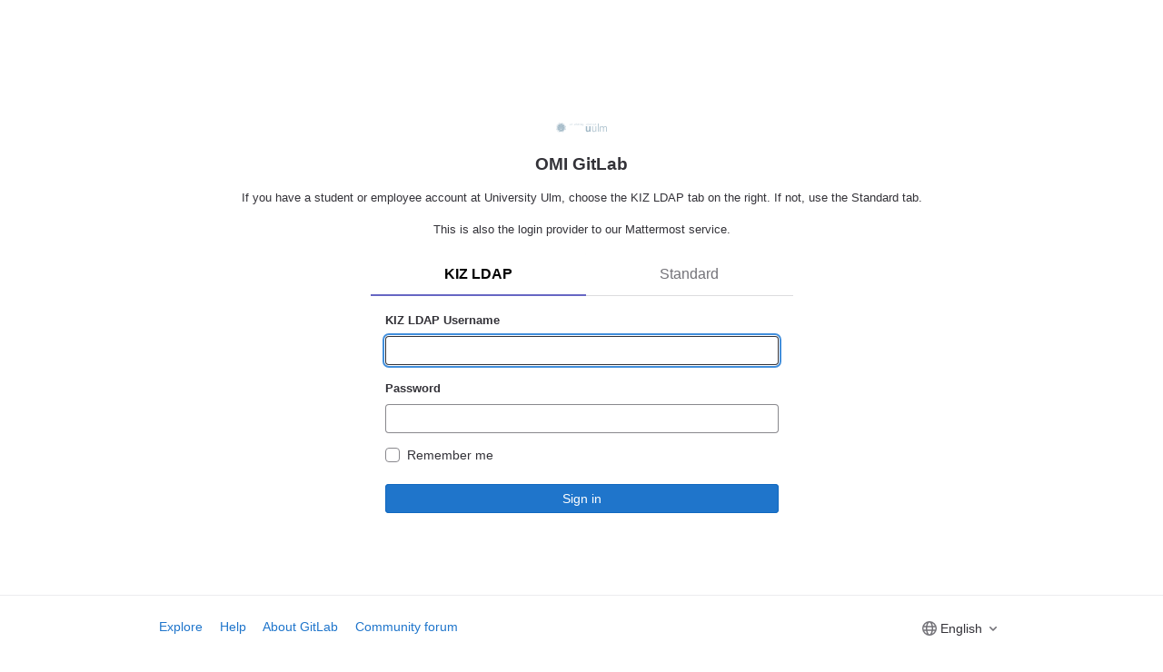

--- FILE ---
content_type: text/html; charset=utf-8
request_url: https://omi-gitlab.e-technik.uni-ulm.de/users/sign_in
body_size: 9813
content:
<!DOCTYPE html>
<html class="devise-layout-html">
<head prefix="og: http://ogp.me/ns#">
<meta charset="utf-8">
<title>Sign in · GitLab</title>
<link rel="preload" href="/assets/application_utilities-40332a5b8b231ef4aa3e61942c84552407facf300fe4081ae0d70a5517018bd4.css" as="style" type="text/css">
<link rel="preload" href="/assets/application-a727ffdf1055442288d2fbc8b2ab23c38185697594725ea899f9faa653fad748.css" as="style" type="text/css">
<link rel="preload" href="/assets/highlight/themes/white-e4a0a599c798742d5817c43bbc1ddf7745ac1b7f9c4fadf6e24a6b9bc49ffec4.css" as="style" type="text/css">

<meta content="IE=edge" http-equiv="X-UA-Compatible">



<link rel="shortcut icon" type="image/png" href="/assets/favicon-72a2cad5025aa931d6ea56c3201d1f18e68a8cd39788c7c80d5b2b82aa5143ef.png" id="favicon" data-original-href="/assets/favicon-72a2cad5025aa931d6ea56c3201d1f18e68a8cd39788c7c80d5b2b82aa5143ef.png" />
<style>
@keyframes blinking-dot{0%{opacity:1}25%{opacity:0.4}75%{opacity:0.4}100%{opacity:1}}@keyframes gl-spinner-rotate{0%{transform:rotate(0)}100%{transform:rotate(360deg)}}body.ui-indigo{--gl-theme-accent: #6666c4}body.ui-indigo .navbar-gitlab{background-color:#292961}body.ui-indigo .navbar-gitlab .navbar-collapse{color:#d1d1f0}body.ui-indigo .navbar-gitlab .container-fluid .navbar-toggler{border-left:1px solid #6868b9;color:#d1d1f0}body.ui-indigo .navbar-gitlab .navbar-sub-nav>li>a:hover,body.ui-indigo .navbar-gitlab .navbar-sub-nav>li>a:focus,body.ui-indigo .navbar-gitlab .navbar-sub-nav>li>button:hover,body.ui-indigo .navbar-gitlab .navbar-sub-nav>li>button:focus,body.ui-indigo .navbar-gitlab .navbar-nav>li>a:hover,body.ui-indigo .navbar-gitlab .navbar-nav>li>a:focus,body.ui-indigo .navbar-gitlab .navbar-nav>li>button:hover,body.ui-indigo .navbar-gitlab .navbar-nav>li>button:focus{background-color:rgba(209,209,240,0.2)}body.ui-indigo .navbar-gitlab .navbar-sub-nav>li.active>a,body.ui-indigo .navbar-gitlab .navbar-sub-nav>li.active>button,body.ui-indigo .navbar-gitlab .navbar-sub-nav>li.dropdown.show>a,body.ui-indigo .navbar-gitlab .navbar-sub-nav>li.dropdown.show>button,body.ui-indigo .navbar-gitlab .navbar-nav>li.active>a,body.ui-indigo .navbar-gitlab .navbar-nav>li.active>button,body.ui-indigo .navbar-gitlab .navbar-nav>li.dropdown.show>a,body.ui-indigo .navbar-gitlab .navbar-nav>li.dropdown.show>button{color:#292961;background-color:#fff}body.ui-indigo .navbar-gitlab .navbar-sub-nav>li.line-separator,body.ui-indigo .navbar-gitlab .navbar-nav>li.line-separator{border-left:1px solid rgba(209,209,240,0.2)}body.ui-indigo .navbar-gitlab .navbar-sub-nav{color:#d1d1f0}body.ui-indigo .navbar-gitlab .nav>li{color:#d1d1f0}body.ui-indigo .navbar-gitlab .nav>li.header-search-new{color:#333238}body.ui-indigo .navbar-gitlab .nav>li>a .notification-dot{border:2px solid #292961}body.ui-indigo .navbar-gitlab .nav>li>a.header-help-dropdown-toggle .notification-dot{background-color:#d1d1f0}body.ui-indigo .navbar-gitlab .nav>li>a.header-user-dropdown-toggle .header-user-avatar{border-color:#d1d1f0}@media (min-width: 576px){body.ui-indigo .navbar-gitlab .nav>li>a:hover,body.ui-indigo .navbar-gitlab .nav>li>a:focus{background-color:rgba(209,209,240,0.2)}}body.ui-indigo .navbar-gitlab .nav>li>a:hover svg,body.ui-indigo .navbar-gitlab .nav>li>a:focus svg{fill:currentColor}body.ui-indigo .navbar-gitlab .nav>li>a:hover .notification-dot,body.ui-indigo .navbar-gitlab .nav>li>a:focus .notification-dot{will-change:border-color, background-color;border-color:#4a4a82}body.ui-indigo .navbar-gitlab .nav>li>a.header-help-dropdown-toggle:hover .notification-dot,body.ui-indigo .navbar-gitlab .nav>li>a.header-help-dropdown-toggle:focus .notification-dot{background-color:#fff}body.ui-indigo .navbar-gitlab .nav>li.active>a,body.ui-indigo .navbar-gitlab .nav>li.dropdown.show>a{color:#292961;background-color:#fff}body.ui-indigo .navbar-gitlab .nav>li.active>a:hover svg,body.ui-indigo .navbar-gitlab .nav>li.dropdown.show>a:hover svg{fill:#292961}body.ui-indigo .navbar-gitlab .nav>li.active>a .notification-dot,body.ui-indigo .navbar-gitlab .nav>li.dropdown.show>a .notification-dot{border-color:#fff}body.ui-indigo .navbar-gitlab .nav>li.active>a.header-help-dropdown-toggle .notification-dot,body.ui-indigo .navbar-gitlab .nav>li.dropdown.show>a.header-help-dropdown-toggle .notification-dot{background-color:#292961}body.ui-indigo .navbar-gitlab .nav>li .impersonated-user svg,body.ui-indigo .navbar-gitlab .nav>li .impersonated-user:hover svg{fill:#292961}body.ui-indigo .navbar .title>a:hover,body.ui-indigo .navbar .title>a:focus{background-color:rgba(209,209,240,0.2)}body.ui-indigo .header-search{background-color:rgba(209,209,240,0.2) !important;border-radius:4px}body.ui-indigo .header-search:hover{background-color:rgba(209,209,240,0.3) !important}body.ui-indigo .header-search.is-focused input{background-color:#fff;color:#333238 !important;box-shadow:inset 0 0 0 1px #333238}body.ui-indigo .header-search.is-focused input:focus{box-shadow:inset 0 0 0 1px #333238, 0 0 0 1px #fff, 0 0 0 3px #428fdc}body.ui-indigo .header-search.is-focused input::placeholder{color:#89888d}body.ui-indigo .header-search svg.gl-search-box-by-type-search-icon{color:rgba(209,209,240,0.8)}body.ui-indigo .header-search input{background-color:transparent;color:rgba(209,209,240,0.8);box-shadow:inset 0 0 0 1px rgba(209,209,240,0.4)}body.ui-indigo .header-search input::placeholder{color:rgba(209,209,240,0.8)}body.ui-indigo .header-search input:focus::placeholder,body.ui-indigo .header-search input:active::placeholder{color:#89888d}body.ui-indigo .header-search .keyboard-shortcut-helper{color:#d1d1f0;background-color:rgba(209,209,240,0.2)}body.ui-indigo .search form{background-color:rgba(209,209,240,0.2)}body.ui-indigo .search form:hover{background-color:rgba(209,209,240,0.3)}body.ui-indigo .search .search-input::placeholder{color:rgba(209,209,240,0.8)}body.ui-indigo .search .search-input-wrap .search-icon,body.ui-indigo .search .search-input-wrap .clear-icon{fill:rgba(209,209,240,0.8)}body.ui-indigo .search.search-active form{background-color:#fff}body.ui-indigo .search.search-active .search-input-wrap .search-icon{fill:rgba(209,209,240,0.8)}body.ui-indigo .search-sidebar .nav-link.active,body.ui-indigo .search-sidebar .nav-link:hover{background-color:rgba(236,236,239,0.8);color:#333238}body.ui-indigo .nav-sidebar li.active>a{color:#333238}body.ui-indigo .nav-sidebar .fly-out-top-item a,body.ui-indigo .nav-sidebar .fly-out-top-item a:hover,body.ui-indigo .nav-sidebar .fly-out-top-item.active a,body.ui-indigo .nav-sidebar .fly-out-top-item .fly-out-top-item-container{background-color:var(--gray-100, #ececef);color:var(--gray-900, #333238)}body.ui-indigo .branch-header-title{color:#4b4ba3}body.ui-indigo .ide-sidebar-link.active{color:#4b4ba3}body.ui-indigo .ide-sidebar-link.active.is-right{box-shadow:inset -3px 0 #4b4ba3}

*,*::before,*::after{box-sizing:border-box}html{font-family:sans-serif;line-height:1.15}header{display:block}body{margin:0;font-family:var(--default-regular-font, -apple-system),BlinkMacSystemFont,"Segoe UI",Roboto,"Noto Sans",Ubuntu,Cantarell,"Helvetica Neue",sans-serif,"Apple Color Emoji","Segoe UI Emoji","Segoe UI Symbol","Noto Color Emoji";font-size:1rem;font-weight:400;line-height:1.5;color:#333238;text-align:left;background-color:#fff}hr{box-sizing:content-box;height:0;overflow:visible}h1,h3{margin-top:0;margin-bottom:0.25rem}p{margin-top:0;margin-bottom:1rem}a{color:#1f75cb;text-decoration:none;background-color:transparent}a:not([href]):not([class]){color:inherit;text-decoration:none}img{vertical-align:middle;border-style:none}svg{overflow:hidden;vertical-align:middle}label{display:inline-block;margin-bottom:0.5rem}button{border-radius:0}input,button{margin:0;font-family:inherit;font-size:inherit;line-height:inherit}button,input{overflow:visible}button{text-transform:none}[role="button"]{cursor:pointer}button:not(:disabled),[type="button"]:not(:disabled),[type="submit"]:not(:disabled){cursor:pointer}button::-moz-focus-inner,[type="button"]::-moz-focus-inner,[type="submit"]::-moz-focus-inner{padding:0;border-style:none}input[type="checkbox"]{box-sizing:border-box;padding:0}fieldset{min-width:0;padding:0;margin:0;border:0}[hidden]{display:none !important}h1,h3{margin-bottom:0.25rem;font-weight:600;line-height:1.2;color:#333238}h1{font-size:2.1875rem}h3{font-size:1.53125rem}hr{margin-top:0.5rem;margin-bottom:0.5rem;border:0;border-top:1px solid rgba(0,0,0,0.1)}.container{width:100%;padding-right:15px;padding-left:15px;margin-right:auto;margin-left:auto}@media (min-width: 576px){.container{max-width:540px}}@media (min-width: 768px){.container{max-width:720px}}@media (min-width: 992px){.container{max-width:960px}}@media (min-width: 1200px){.container{max-width:1140px}}.row{display:flex;flex-wrap:wrap;margin-right:-15px;margin-left:-15px}.col-md-6,.col-sm-12{position:relative;width:100%;padding-right:15px;padding-left:15px}.order-1{order:1}.order-12{order:12}@media (min-width: 576px){.col-sm-12{flex:0 0 100%;max-width:100%}.order-sm-1{order:1}.order-sm-12{order:12}}@media (min-width: 768px){.col-md-6{flex:0 0 50%;max-width:50%}}.form-control{display:block;width:100%;height:32px;padding:0.375rem 0.75rem;font-size:0.875rem;font-weight:400;line-height:1.5;color:#333238;background-color:#fff;background-clip:padding-box;border:1px solid #89888d;border-radius:0.25rem}.form-control::placeholder{color:#626168;opacity:1}.form-control:disabled{background-color:#fbfafd;opacity:1}.form-group{margin-bottom:1rem}.btn{display:inline-block;font-weight:400;color:#333238;text-align:center;vertical-align:middle;-webkit-user-select:none;user-select:none;background-color:transparent;border:1px solid transparent;padding:0.375rem 0.75rem;font-size:1rem;line-height:20px;border-radius:0.25rem}.btn:disabled{opacity:0.65}.btn:not(:disabled):not(.disabled){cursor:pointer}fieldset:disabled a.btn{pointer-events:none}.btn-block{display:block;width:100%}.btn-block+.btn-block{margin-top:0.5rem}input.btn-block[type="submit"],input.btn-block[type="button"]{width:100%}.custom-control{position:relative;z-index:1;display:block;min-height:1.5rem;padding-left:1.5rem;print-color-adjust:exact}.custom-control-input{position:absolute;left:0;z-index:-1;width:1rem;height:1.25rem;opacity:0}.custom-control-input:checked~.custom-control-label::before{color:#fff;border-color:#007bff;background-color:#007bff}.custom-control-input:not(:disabled):active~.custom-control-label::before{color:#fff;background-color:#b3d7ff;border-color:#b3d7ff}.custom-control-input:disabled~.custom-control-label{color:#626168}.custom-control-input:disabled~.custom-control-label::before{background-color:#fbfafd}.custom-control-label{position:relative;margin-bottom:0;vertical-align:top}.custom-control-label::before{position:absolute;top:0.25rem;left:-1.5rem;display:block;width:1rem;height:1rem;pointer-events:none;content:"";background-color:#fff;border:1px solid #737278}.custom-control-label::after{position:absolute;top:0.25rem;left:-1.5rem;display:block;width:1rem;height:1rem;content:"";background:50% / 50% 50% no-repeat}.custom-checkbox .custom-control-label::before{border-radius:0.25rem}.custom-checkbox .custom-control-input:checked~.custom-control-label::after{background-image:url("data:image/svg+xml,%3csvg xmlns='http://www.w3.org/2000/svg' width='8' height='8' viewBox='0 0 8 8'%3e%3cpath fill='%23fff' d='M6.564.75l-3.59 3.612-1.538-1.55L0 4.26l2.974 2.99L8 2.193z'/%3e%3c/svg%3e")}.custom-checkbox .custom-control-input:indeterminate~.custom-control-label::before{border-color:#007bff;background-color:#007bff}.custom-checkbox .custom-control-input:indeterminate~.custom-control-label::after{background-image:url("data:image/svg+xml,%3csvg xmlns='http://www.w3.org/2000/svg' width='4' height='4' viewBox='0 0 4 4'%3e%3cpath stroke='%23fff' d='M0 2h4'/%3e%3c/svg%3e")}.custom-checkbox .custom-control-input:disabled:checked~.custom-control-label::before{background-color:rgba(0,123,255,0.5)}.custom-checkbox .custom-control-input:disabled:indeterminate~.custom-control-label::before{background-color:rgba(0,123,255,0.5)}.tab-content>.tab-pane{display:none}.tab-content>.active{display:block}.navbar{position:relative;display:flex;flex-wrap:wrap;align-items:center;justify-content:space-between;padding:0.25rem 0.5rem}.navbar .container{display:flex;flex-wrap:wrap;align-items:center;justify-content:space-between}.clearfix::after{display:block;clear:both;content:""}.fixed-top{position:fixed;top:0;right:0;left:0;z-index:1030}.mt-3{margin-top:1rem !important}.mb-3{margin-bottom:1rem !important}.text-nowrap{white-space:nowrap !important}.font-weight-normal{font-weight:400 !important}.gl-form-input,.gl-form-input.form-control{background-color:#fff;font-family:var(--default-regular-font, -apple-system),BlinkMacSystemFont,"Segoe UI",Roboto,"Noto Sans",Ubuntu,Cantarell,"Helvetica Neue",sans-serif,"Apple Color Emoji","Segoe UI Emoji","Segoe UI Symbol","Noto Color Emoji";font-size:0.875rem;line-height:1rem;padding-top:0.5rem;padding-bottom:0.5rem;padding-left:0.75rem;padding-right:0.75rem;height:auto;color:#333238;box-shadow:inset 0 0 0 1px #89888d;border-style:none;-webkit-appearance:none;appearance:none;-moz-appearance:none}.gl-form-input:disabled,.gl-form-input:not(.form-control-plaintext):not([type="color"]):read-only,.gl-form-input.form-control:disabled,.gl-form-input.form-control:not(.form-control-plaintext):not([type="color"]):read-only{background-color:#fbfafd;box-shadow:inset 0 0 0 1px #dcdcde}.gl-form-input:disabled,.gl-form-input.form-control:disabled{cursor:not-allowed;color:#737278}.gl-form-input::placeholder,.gl-form-input.form-control::placeholder{color:#89888d}.gl-form-checkbox{font-size:0.875rem;line-height:1rem;color:#333238}.gl-form-checkbox .custom-control-input:disabled,.gl-form-checkbox .custom-control-input:disabled~.custom-control-label{cursor:not-allowed;color:#89888d}.gl-form-checkbox.custom-control{padding-left:1rem}.gl-form-checkbox.custom-control .custom-control-input~.custom-control-label{cursor:pointer;padding-left:0.5rem;margin-bottom:0.5rem}.gl-form-checkbox.custom-control .custom-control-input~.custom-control-label::before,.gl-form-checkbox.custom-control .custom-control-input~.custom-control-label::after{top:0;left:-1rem}.gl-form-checkbox.custom-control .custom-control-input~.custom-control-label::before{background-color:#fff;border-color:#89888d}.gl-form-checkbox.custom-control .custom-control-input:checked~.custom-control-label::before{background-color:#1f75cb;border-color:#1f75cb}.gl-form-checkbox.custom-control .custom-control-input[type="checkbox"]:checked~.custom-control-label::after,.gl-form-checkbox.custom-control .custom-control-input[type="checkbox"]:indeterminate~.custom-control-label::after{background:none;background-color:#fff;-webkit-mask-repeat:no-repeat;mask-repeat:no-repeat;-webkit-mask-position:center center;mask-position:center center}.gl-form-checkbox.custom-control .custom-control-input[type="checkbox"]:checked~.custom-control-label::after{-webkit-mask-image:url('data:image/svg+xml,%3Csvg width="8" height="7" viewBox="0 0 8 7" fill="none" xmlns="http://www.w3.org/2000/svg"%3E%3Cpath d="M1 3.05299L2.99123 5L7 1" stroke="white" stroke-width="2"/%3E%3C/svg%3E%0A');mask-image:url('data:image/svg+xml,%3Csvg width="8" height="7" viewBox="0 0 8 7" fill="none" xmlns="http://www.w3.org/2000/svg"%3E%3Cpath d="M1 3.05299L2.99123 5L7 1" stroke="white" stroke-width="2"/%3E%3C/svg%3E%0A')}.gl-form-checkbox.custom-control .custom-control-input[type="checkbox"]:indeterminate~.custom-control-label::after{-webkit-mask-image:url('data:image/svg+xml,%3Csvg width="8" height="2" viewBox="0 0 8 2" fill="none" xmlns="http://www.w3.org/2000/svg"%3E%3Cpath d="M0 1L8 1" stroke="white" stroke-width="2"/%3E%3C/svg%3E%0A');mask-image:url('data:image/svg+xml,%3Csvg width="8" height="2" viewBox="0 0 8 2" fill="none" xmlns="http://www.w3.org/2000/svg"%3E%3Cpath d="M0 1L8 1" stroke="white" stroke-width="2"/%3E%3C/svg%3E%0A')}.gl-form-checkbox.custom-control.custom-checkbox .custom-control-input:indeterminate~.custom-control-label::before{background-color:#1f75cb;border-color:#1f75cb}.gl-form-checkbox.custom-control .custom-control-input:disabled~.custom-control-label{cursor:not-allowed}.gl-form-checkbox.custom-control .custom-control-input:disabled~.custom-control-label::before{background-color:#ececef;border-color:#dcdcde;pointer-events:auto}.gl-form-checkbox.custom-control .custom-control-input:checked:disabled~.custom-control-label::before,.gl-form-checkbox.custom-control .custom-control-input[type="checkbox"]:indeterminate:disabled~.custom-control-label::before{background-color:#dcdcde;border-color:#dcdcde}.gl-form-checkbox.custom-control .custom-control-input:checked:disabled~.custom-control-label::after,.gl-form-checkbox.custom-control .custom-control-input[type="checkbox"]:indeterminate:disabled~.custom-control-label::after{background-color:#737278}.gl-button{display:inline-flex}.gl-button:not(.btn-link):active{text-decoration:none}.gl-button.gl-button,.gl-button.gl-button.btn-block{border-width:0;padding-top:0.5rem;padding-bottom:0.5rem;padding-left:0.75rem;padding-right:0.75rem;background-color:transparent;line-height:1rem;color:#333238;fill:currentColor;box-shadow:inset 0 0 0 1px #bfbfc3;justify-content:center;align-items:center;font-size:0.875rem;border-radius:0.25rem}.gl-button.gl-button .gl-button-text,.gl-button.gl-button.btn-block .gl-button-text{overflow:hidden;text-overflow:ellipsis;white-space:nowrap;padding-top:1px;padding-bottom:1px;margin-top:-1px;margin-bottom:-1px}.gl-button.gl-button .gl-button-icon,.gl-button.gl-button.btn-block .gl-button-icon{height:1rem;width:1rem;flex-shrink:0;margin-right:0.25rem;top:auto}.gl-button.gl-button.btn-default,.gl-button.gl-button.btn-block.btn-default{background-color:#fff}.gl-button.gl-button.btn-default:active,.gl-button.gl-button.btn-default.active,.gl-button.gl-button.btn-block.btn-default:active,.gl-button.gl-button.btn-block.btn-default.active{box-shadow:inset 0 0 0 1px #626168, 0 0 0 1px #fff, 0 0 0 3px #428fdc;outline:none;background-color:#dcdcde}.gl-button.gl-button.btn-confirm,.gl-button.gl-button.btn-block.btn-confirm{color:#fff}.gl-button.gl-button.btn-confirm,.gl-button.gl-button.btn-block.btn-confirm{background-color:#1f75cb;box-shadow:inset 0 0 0 1px #1068bf}.gl-button.gl-button.btn-confirm:active,.gl-button.gl-button.btn-confirm.active,.gl-button.gl-button.btn-block.btn-confirm:active,.gl-button.gl-button.btn-block.btn-confirm.active{box-shadow:inset 0 0 0 1px #033464, 0 0 0 1px #fff, 0 0 0 3px #428fdc;outline:none;background-color:#0b5cad}body{font-size:0.875rem}button,html [type="button"],[type="submit"],[role="button"]{cursor:pointer}h1,h3{margin-top:20px;margin-bottom:10px}hr{overflow:hidden}svg{vertical-align:baseline}.form-control{font-size:0.875rem}.hidden{display:none !important;visibility:hidden !important}html{overflow-y:scroll}body.navless{background-color:#fff !important}.container{padding-top:0;z-index:5}.container .content{margin:0}@media (max-width: 575.98px){.container .content{margin-top:20px}}.navless-container{margin-top:var(--header-height, 48px);padding-top:32px}.btn{border-radius:4px;font-size:0.875rem;font-weight:400;padding:6px 10px;background-color:#fff;border-color:#dcdcde;color:#333238;color:#333238;white-space:nowrap}.btn:active{background-color:#ececef;box-shadow:none}.btn:active,.btn.active{background-color:#e6e6ea;border-color:#dedee3;color:#333238}.btn svg{height:15px;width:15px}.btn svg:not(:last-child){margin-right:5px}.btn-block{width:100%;margin:0}.btn-block.btn{padding:6px 0}:root{--performance-bar-height: 0px;--system-header-height: 0px;--top-bar-height: 0px;--system-footer-height: 0px;--mr-review-bar-height: 0px}.tab-content{overflow:visible}@media (max-width: 767.98px){.tab-content{isolation:isolate}}hr{margin:1.5rem 0;border-top:1px solid #ececef}.footer-links{margin-bottom:20px}.footer-links a{margin-right:15px}.flash-container{margin:0;margin-bottom:16px;font-size:14px;position:relative;z-index:1}.flash-container.sticky{position:sticky;top:calc( var(--header-height, 48px) + calc(var(--system-header-height) + var(--performance-bar-height)) + var(--top-bar-height));z-index:251}.flash-container.flash-container-page{margin-bottom:0}.flash-container:empty{margin:0}input{border-radius:0.25rem;color:#333238;background-color:#fff}label{font-weight:600}label.custom-control-label{font-weight:400}label.label-bold{font-weight:600}.form-control{border-radius:4px;padding:6px 10px}.form-control::placeholder{color:#89888d}.gl-show-field-errors .form-control:not(textarea){height:32px}.navbar-empty{justify-content:center;height:var(--header-height, 48px);background:#fff;border-bottom:1px solid #dcdcde}.navbar-empty .tanuki-logo,.navbar-empty .brand-header-logo{max-height:100%}.tanuki-logo .tanuki{fill:#e24329}.tanuki-logo .left-cheek,.tanuki-logo .right-cheek{fill:#fc6d26}.tanuki-logo .chin{fill:#fca326}input::-moz-placeholder{color:#89888d;opacity:1}input::-ms-input-placeholder{color:#89888d}input:-ms-input-placeholder{color:#89888d}svg{fill:currentColor}.fixed-top{top:calc(var(--system-header-height) + var(--performance-bar-height))}.gl-display-flex{display:flex}.gl-display-inline-block{display:inline-block}.gl-flex-wrap{flex-wrap:wrap}.gl-justify-content-center{justify-content:center}.gl-justify-content-space-between{justify-content:space-between}.gl-float-right{float:right}.gl-w-10{width:3.5rem}.gl-w-half{width:50%}.gl-w-90p{width:90%}.gl-w-full{width:100%}@media (max-width: 575.98px){.gl-xs-w-full{width:100%}}.gl-p-5{padding:1rem}.gl-px-5{padding-left:1rem;padding-right:1rem}.gl-pt-5{padding-top:1rem}.gl-mt-3{margin-top:0.5rem}.gl-mt-5{margin-top:1rem}.gl-mr-auto{margin-right:auto}.gl-mr-2{margin-right:0.25rem}.gl-mb-1{margin-bottom:0.125rem}.gl-mb-2{margin-bottom:0.25rem}.gl-mb-3{margin-bottom:0.5rem}.gl-ml-auto{margin-left:auto}.gl-ml-2{margin-left:0.25rem}@media (min-width: 576px){.gl-sm-mt-0{margin-top:0}}.gl-text-center{text-align:center}.gl-font-size-h2{font-size:1.1875rem}.gl-font-weight-normal{font-weight:400}.gl-font-weight-bold{font-weight:600}.cloak-startup,.content-wrapper>.alert-wrapper,#content-body,.modal-dialog{display:none}

</style>


<link rel="stylesheet" media="print" href="/assets/application-a727ffdf1055442288d2fbc8b2ab23c38185697594725ea899f9faa653fad748.css" />
<link rel="stylesheet" media="print" href="/assets/page_bundles/login-369bcede071dfeea000dc97fc3a6a3f76712b059c29d5cab01250218a045406f.css" />
<link rel="stylesheet" media="print" href="/assets/application_utilities-40332a5b8b231ef4aa3e61942c84552407facf300fe4081ae0d70a5517018bd4.css" />


<link rel="stylesheet" media="print" href="/assets/fonts-3dcf267c9a9dc2c5b7a0ae5b757830104751a7ece87820521d6bb22dd665b2f8.css" />
<link rel="stylesheet" media="print" href="/assets/highlight/themes/white-e4a0a599c798742d5817c43bbc1ddf7745ac1b7f9c4fadf6e24a6b9bc49ffec4.css" />
<script>
//<![CDATA[
document.querySelectorAll('link[media="print"]').forEach(linkTag => {
  linkTag.setAttribute('data-startupcss', 'loading');
  const startupLinkLoadedEvent = new CustomEvent('CSSStartupLinkLoaded');
  linkTag.addEventListener('load',function(){this.media='all';this.setAttribute('data-startupcss', 'loaded');document.dispatchEvent(startupLinkLoadedEvent);},{once: true});
})

//]]>
</script>

<script>
//<![CDATA[
window.gon={};gon.api_version="v4";gon.default_avatar_url="https://omi-gitlab.e-technik.uni-ulm.de/assets/no_avatar-849f9c04a3a0d0cea2424ae97b27447dc64a7dbfae83c036c45b403392f0e8ba.png";gon.max_file_size=2000;gon.asset_host=null;gon.webpack_public_path="/assets/webpack/";gon.relative_url_root="";gon.user_color_scheme="white";gon.markdown_surround_selection=null;gon.markdown_automatic_lists=null;gon.recaptcha_api_server_url="https://www.recaptcha.net/recaptcha/api.js";gon.recaptcha_sitekey="";gon.gitlab_url="https://omi-gitlab.e-technik.uni-ulm.de";gon.revision="fd800821e34";gon.feature_category="system_access";gon.gitlab_logo="/assets/gitlab_logo-2957169c8ef64c58616a1ac3f4fc626e8a35ce4eb3ed31bb0d873712f2a041a0.png";gon.secure=true;gon.sprite_icons="/assets/icons-87cb0ce1047e0d3e1ddd352a88d6807e6155673ebba21022180ab5ee153c2026.svg";gon.sprite_file_icons="/assets/file_icons/file_icons-6489590d770258cc27e4698405d309d83e42829b667b4d601534321e96739a5a.svg";gon.emoji_sprites_css_path="/assets/emoji_sprites-e1b1ba2d7a86a445dcb1110d1b6e7dd0200ecaa993a445df77a07537dbf8f475.css";gon.gridstack_css_path="/assets/lazy_bundles/gridstack-f9e005145f1f29d3fd436ec6eda8b264c017ee47886472841ed47e32332518ff.css";gon.test_env=false;gon.disable_animations=false;gon.suggested_label_colors={"#cc338b":"Magenta-pink","#dc143c":"Crimson","#c21e56":"Rose red","#cd5b45":"Dark coral","#ed9121":"Carrot orange","#eee600":"Titanium yellow","#009966":"Green-cyan","#8fbc8f":"Dark sea green","#6699cc":"Blue-gray","#e6e6fa":"Lavender","#9400d3":"Dark violet","#330066":"Deep violet","#36454f":"Charcoal grey","#808080":"Gray"};gon.first_day_of_week=1;gon.time_display_relative=true;gon.ee=true;gon.jh=false;gon.dot_com=false;gon.uf_error_prefix="UF";gon.features={"usageDataApi":true,"securityAutoFix":false,"sourceEditorToolbar":false,"vscodeWebIde":true,"superSidebarPeek":false,"arkoseLabsLoginChallenge":false};gon.roadmap_epics_limit=1000;
//]]>
</script>







<script src="/assets/webpack/runtime.3d6799f9.bundle.js" defer="defer"></script>
<script src="/assets/webpack/main.c3300ad3.chunk.js" defer="defer"></script>
<script src="/assets/webpack/commons-pages.groups.sso-pages.registrations.new-pages.sessions.new-pages.trial_registrations.new.a3e2fa16.chunk.js" defer="defer"></script>
<script src="/assets/webpack/commons-pages.registrations.new-pages.sessions.new.a28eaa50.chunk.js" defer="defer"></script>
<script src="/assets/webpack/commons-pages.sessions.new-pages.trial_registrations.new.092ef799.chunk.js" defer="defer"></script>
<script src="/assets/webpack/pages.sessions.new.d1afb74a.chunk.js" defer="defer"></script>

<meta content="object" property="og:type">
<meta content="GitLab" property="og:site_name">
<meta content="Sign in · GitLab" property="og:title">
<meta content="OMI GitLab" property="og:description">
<meta content="https://omi-gitlab.e-technik.uni-ulm.de/assets/twitter_card-570ddb06edf56a2312253c5872489847a0f385112ddbcd71ccfa1570febab5d2.jpg" property="og:image">
<meta content="64" property="og:image:width">
<meta content="64" property="og:image:height">
<meta content="https://omi-gitlab.e-technik.uni-ulm.de/users/sign_in" property="og:url">
<meta content="summary" property="twitter:card">
<meta content="Sign in · GitLab" property="twitter:title">
<meta content="OMI GitLab" property="twitter:description">
<meta content="https://omi-gitlab.e-technik.uni-ulm.de/assets/twitter_card-570ddb06edf56a2312253c5872489847a0f385112ddbcd71ccfa1570febab5d2.jpg" property="twitter:image">

<meta content="OMI GitLab" name="description">
<link href="/-/manifest.json" rel="manifest">
<meta content="width=device-width, initial-scale=1, maximum-scale=1" name="viewport">
<meta content="#292961" name="theme-color">
<meta name="csrf-param" content="authenticity_token" />
<meta name="csrf-token" content="7PerssZjT5t7lUdULrZo8CGW8CJH9ohbMKedDC_Dma7xuYv70uCm-LGc6mFiWb19Gj9JEK8GgzLFNn1K0Aosiw" />
<meta name="csp-nonce" />
<meta name="action-cable-url" content="/-/cable" />
<link rel="apple-touch-icon" type="image/x-icon" href="/assets/apple-touch-icon-b049d4bc0dd9626f31db825d61880737befc7835982586d015bded10b4435460.png" />
<link href="/search/opensearch.xml" rel="search" title="Search GitLab" type="application/opensearchdescription+xml">





</head>

<body class="login-page application navless ui-indigo gl-browser-chrome gl-platform-mac" data-page="sessions:new" data-qa-selector="login_page">

<script>
//<![CDATA[
gl = window.gl || {};
gl.client = {"isChrome":true,"isMac":true};


//]]>
</script>
<div class="page-wrap borderless">
<div class="login-page-broadcast">


</div>
<div class="container navless-container">
<div class="content">
<div class="flash-container flash-container-page sticky" data-qa-selector="flash_container">
</div>

<div class="mt-3">
<div class="col-sm-12 gl-text-center">
<img alt="OMI GitLab" class="gl-w-10 lazy" data-src="/uploads/-/system/appearance/logo/1/Uni_ulm_logo.svg" src="[data-uri]" />
<h1 class="mb-3 gl-font-size-h2">
OMI GitLab
</h1>
<p data-sourcepos="1:1-1:128" dir="auto">If you have a student or employee account at University Ulm, choose the KIZ LDAP tab on the right. If not, use the Standard tab.</p>&#x000A;<p data-sourcepos="3:1-3:58" dir="auto">This is also the login provider to our Mattermost service.</p>

</div>
</div>
<div class="mb-3">
<div class="gl-w-half gl-xs-w-full gl-ml-auto gl-mr-auto bar">

<div id="signin-container">
<ul class="nav-links new-session-tabs nav-tabs nav custom-provider-tabs nav-links-unboxed">

<li class="nav-item">
<a class="nav-link active" data-toggle="tab" data-qa-selector="ldap_tab" data-testid="ldap-tab" role="tab" href="#ldapmain">KIZ LDAP</a>
</li>

<li class="nav-item">
<a class="nav-link" data-toggle="tab" data-qa-selector="standard_tab" role="tab" href="#login-pane">Standard</a>
</li>
</ul>

<div class="tab-content">
<div class="login-box tab-pane active" id="ldapmain" role="tabpanel">
<div class="login-body">
<form id="new_ldap_user" class="gl-show-field-errors" action="/users/auth/ldapmain/callback" accept-charset="UTF-8" method="post"><input type="hidden" name="authenticity_token" value="eA9Yf_qXPwy0SniclQc_yWsrXjEStlhcL_NSDnwcGXFlQXg27hTWb35D1anZ6OpEUILnA_pGUzXaYrJIg9WsVA" autocomplete="off" /><div class="form-group gl-px-5 gl-pt-5">
<label for="username">KIZ LDAP Username</label>
<input type="text" name="username" id="username" class="form-control gl-form-input top" title="This field is required." autofocus="autofocus" data-qa-selector="username_field" required="required" />
</div>
<div class="form-group gl-px-5">
<label for="password">Password</label>
<input type="password" name="password" id="password" autocomplete="current-password" class="form-control gl-form-input bottom" title="This field is required." data-qa-selector="password_field" required="required" />
</div>
<div class="gl-px-5">
<div class="gl-form-checkbox custom-control custom-checkbox">
<input type="checkbox" name="remember_me" id="remember_me" value="1" class="custom-control-input" />
<label class="custom-control-label" value="1" for="remember_me"><span>Remember me
</span></label>
</div>
</div>
<div class="submit-container move-submit-down gl-px-5 gl-pb-5">
<input type="submit" name="commit" value="Sign in" class="gl-button btn btn-confirm" data-qa-selector="sign_in_button" data-disable-with="Sign in" />
</div>
</form>


</div>
</div>

<div class="login-box tab-pane" id="login-pane" role="tabpanel">
<div class="login-body">
<form class="new_user gl-show-field-errors js-arkose-labs-form" id="new_user" aria-live="assertive" data-testid="sign-in-form" action="/users/sign_in" accept-charset="UTF-8" method="post"><input type="hidden" name="authenticity_token" value="Cfl-0T2UZGb2QmGD2Pt44tyryXPmX6Tp7c8SlSw67FUUt16YKReNBTxLzLaUFK1v5wJwQQ6vr4AYXvLT0_NZcA" autocomplete="off" /><div class="form-group gl-px-5 gl-pt-5">
<label for="user_login" class="label-bold gl-mb-1">Username or email</label>

<input class="form-control gl-form-input top js-username-field" autofocus="autofocus" autocapitalize="off" autocorrect="off" required="required" title="This field is required." data-qa-selector="login_field" data-testid="username-field" type="text" name="user[login]" id="user_login" />
</div>
<div class="form-group gl-px-5">
<label class="label-bold gl-mb-1" for="user_password">Password</label>
<input class="form-control gl-form-input bottom" autocomplete="current-password" required="required" title="This field is required." data-qa-selector="password_field" data-testid="password-field" type="password" name="user[password]" id="user_password" />
</div>
<div class="gl-px-5">
<div class="gl-display-inline-block">
<div class="gl-form-checkbox custom-control custom-checkbox">
<input name="user[remember_me]" type="hidden" value="0" autocomplete="off" /><input class="custom-control-input" type="checkbox" value="1" name="user[remember_me]" id="user_remember_me" />
<label class="custom-control-label" for="user_remember_me"><span>Remember me</span></label>
</div>

</div>
<div class="gl-float-right">
<a href="/users/password/new">Forgot your password?</a>
</div>
</div>
<div></div>
<div class="submit-container move-submit-down gl-px-5">
<button name="button" type="submit" class="gl-button btn btn-block btn-confirm js-sign-in-button" data-qa-selector="sign_in_button" data-testid="sign-in-button">Sign in</button>
</div>
</form>
</div>
</div>

</div>
</div>

</div>
</div>
</div>
</div>
<hr class="footer-fixed">
<div class="container footer-container gl-display-flex gl-justify-content-space-between">
<div class="footer-links">
<a href="/explore">Explore</a>
<a href="/help">Help</a>
<a href="https://about.gitlab.com">About GitLab</a>
<a target="_blank" class="text-nowrap" rel="noopener noreferrer" href="https://forum.gitlab.com">Community forum</a>
</div>
<div class="js-language-switcher" data-locales="[{&quot;value&quot;:&quot;en&quot;,&quot;percentage&quot;:100,&quot;text&quot;:&quot;English&quot;},{&quot;value&quot;:&quot;zh_CN&quot;,&quot;percentage&quot;:99,&quot;text&quot;:&quot;简体中文&quot;},{&quot;value&quot;:&quot;fr&quot;,&quot;percentage&quot;:99,&quot;text&quot;:&quot;français&quot;},{&quot;value&quot;:&quot;zh_TW&quot;,&quot;percentage&quot;:98,&quot;text&quot;:&quot;繁體中文 (台灣)&quot;}]"></div>

</div>


</div>
</body>
</html>


--- FILE ---
content_type: image/svg+xml
request_url: https://omi-gitlab.e-technik.uni-ulm.de/uploads/-/system/appearance/logo/1/Uni_ulm_logo.svg
body_size: 47263
content:
<?xml version="1.0" encoding="UTF-8" standalone="no"?>
<!-- Created with Inkscape (http://www.inkscape.org/) by Marsupilami -->
<svg
   xmlns:svg="http://www.w3.org/2000/svg"
   xmlns="http://www.w3.org/2000/svg"
   version="1.0"
   width="1024"
   height="198"
   viewBox="0 0 283.46375 54.919624"
   id="svg3460">
  <defs
     id="defs3462" />
  <g
     transform="translate(-233.26812,-504.90237)"
     id="layer1">
    <path
       d="M 26.90625,0 L 26.90625,0.40625 L 27.375,0.40625 L 27.375,3.375 L 26.875,3.375 L 26.875,3.78125 L 28.40625,3.78125 L 28.4375,3.375 L 27.9375,3.375 L 27.96875,0.40625 L 28.4375,0.4375 L 28.4375,0 L 26.90625,0 z M 29.5625,0.03125 L 29.4375,1 L 29.90625,1.0625 L 29.96875,0.5 L 30.6875,0.59375 L 30.3125,3.53125 L 29.8125,3.46875 L 29.75,3.875 L 31.3125,4.0625 L 31.375,3.65625 L 30.875,3.59375 L 31.25,0.6875 L 31.96875,0.78125 L 31.90625,1.34375 L 32.375,1.40625 L 32.5,0.4375 L 29.5625,0.03125 z M 25.46875,0.0625 L 25,0.09375 L 25.03125,0.375 C 24.7625,0.16125 24.52625,0.0825 24.15625,0.125 C 23.5075,0.19875 23.09,0.65875 23.15625,1.25 C 23.184999,1.49875 23.3075,1.69625 23.5,1.84375 C 23.67625,1.97625 23.84625,2.05625 24.3125,2.1875 C 24.88125,2.3375001 25.02375,2.385 25.15625,2.46875 C 25.264999,2.5487501 25.325,2.70875 25.34375,2.875 C 25.388751,3.2687499 25.165,3.5425 24.71875,3.59375 C 24.417501,3.62875 24.1425,3.53125 23.96875,3.34375 C 23.847499,3.2199999 23.78875,3.0925 23.75,2.8125 L 23.28125,2.84375 L 23.40625,4.09375 L 23.875,4.03125 L 23.84375,3.71875 C 24.14,3.9675001 24.4425,4.04625 24.84375,4 C 25.568751,3.9175001 26.01125,3.4 25.9375,2.75 C 25.906249,2.4699999 25.7875,2.24 25.59375,2.09375 C 25.392499,1.9400001 25.23125,1.8525 24.59375,1.6875 C 23.922499,1.5112501 23.75125,1.44375 23.71875,1.15625 C 23.68125,0.82999999 23.9425,0.5775 24.34375,0.53125 C 24.82625,0.47625001 25.06875,0.6925 25.15625,1.1875 L 25.59375,1.125 L 25.46875,0.0625 z M 34.03125,0.75 L 33.8125,1.4375 L 34.46875,1.625 L 34.65625,0.9375 L 34.03125,0.75 z M 20.46875,0.96875 C 20.283281,0.9934375 20.03,1.053125 19.65625,1.15625 L 18.375,1.53125 L 18.46875,1.9375 L 18.9375,1.78125 L 19.71875,4.65625 L 19.25,4.78125 L 19.375,5.15625 L 20.78125,4.78125 L 20.6875,4.375 L 20.25,4.5 L 19.90625,3.25 L 20.625,3.0625 L 21.8125,4.5 L 22.6875,4.25 L 22.5625,3.84375 L 22.125,3.96875 L 21.09375,2.875 C 21.614999,2.5649999 21.79375,2.18625 21.65625,1.6875 C 21.5525,1.31375 21.3075,1.08625 20.9375,1 C 20.789375,0.96562499 20.654219,0.9440625 20.46875,0.96875 z M 35.1875,1.09375 L 33.0625,4.03125 L 32.625,3.875 L 32.5,4.28125 L 33.84375,4.65625 L 33.9375,4.3125 L 33.53125,4.1875 L 34,3.53125 L 35.25,3.90625 L 35.25,4.6875 L 34.84375,4.5625 L 34.71875,4.9375 L 36.21875,5.375 L 36.3125,4.96875 L 35.84375,4.84375 L 35.71875,1.25 L 35.1875,1.09375 z M 20.375,1.40625 C 20.483125,1.3879688 20.555,1.39375 20.625,1.40625 C 20.8475,1.43875 21.02375,1.59375 21.09375,1.84375 C 21.156249,2.07125 21.10875,2.255 20.96875,2.40625 C 20.846249,2.53375 20.7275,2.595 20.28125,2.71875 L 19.8125,2.84375 L 19.46875,1.65625 L 19.9375,1.53125 C 20.15,1.473125 20.266875,1.4245312 20.375,1.40625 z M 36.25,1.46875 L 36.0625,2.15625 L 36.6875,2.34375 L 36.90625,1.65625 L 36.25,1.46875 z M 35.25,1.65625 C 35.225002,1.95 35.2275,2.085 35.21875,2.78125 L 35.25,3.46875 L 34.25,3.1875 L 34.625,2.65625 C 34.96625,2.1474999 35.14375,1.855 35.25,1.65625 z M 16.90625,2.09375 L 14.4375,3.28125 L 14.625,3.65625 L 15.0625,3.4375 L 16.3125,6.09375 L 15.875,6.3125 L 16.0625,6.6875 L 18.5625,5.5 L 18.125,4.5625 L 17.6875,4.78125 L 17.9375,5.3125 L 16.84375,5.84375 L 16.25,4.625 L 17.5,4.0625 L 17.3125,3.65625 L 16.0625,4.25 L 15.5625,3.1875 L 16.65625,2.6875 L 16.875,3.15625 L 17.28125,2.9375 L 16.90625,2.09375 z M 38.375,2.25 L 37.9375,3.125 L 38.34375,3.34375 L 38.59375,2.8125 L 39.25,3.15625 L 37.9375,5.78125 L 37.5,5.5625 L 37.3125,5.9375 L 38.71875,6.625 L 38.90625,6.28125 L 38.46875,6.0625 L 39.78125,3.40625 L 40.40625,3.71875 L 40.15625,4.25 L 40.59375,4.4375 L 41.03125,3.5625 L 38.375,2.25 z M 81.75,3.78125 L 81.75,14.09375 L 82.59375,14.09375 L 82.59375,3.78125 L 81.75,3.78125 z M 13.375,3.90625 L 12.21875,4.6875 L 12.4375,5.03125 L 12.78125,4.8125 L 13.15625,6.15625 C 13.18625,6.2650001 13.3525,6.72125 13.40625,6.90625 C 13.5175,7.245 13.57875,7.495 13.625,7.65625 C 13.54375,7.5924998 13.46125,7.53875 13.375,7.46875 C 12.88875,7.0550001 12.75375,6.9325 12.4375,6.6875 L 11.3125,5.8125 L 11.65625,5.5625 L 11.4375,5.21875 L 10.1875,6.09375 L 10.4375,6.40625 L 10.84375,6.15625 L 13.6875,8.3125 L 14.125,8 L 13.21875,4.5 L 13.59375,4.25 L 13.375,3.90625 z M 115.03125,4.0625 L 115.03125,5.21875 L 115.90625,5.21875 L 115.90625,4.0625 L 115.03125,4.0625 z M 141,4.0625 L 141,5.21875 L 141.84375,5.21875 L 141.84375,4.0625 L 141,4.0625 z M 181.125,4.0625 L 181.125,5.21875 L 182,5.21875 L 182,4.0625 L 181.125,4.0625 z M 207.09375,4.0625 L 207.09375,5.21875 L 207.9375,5.21875 L 207.9375,4.0625 L 207.09375,4.0625 z M 215.375,4.78125 L 215.375,5.9375 L 216.40625,5.9375 L 216.40625,4.78125 L 215.375,4.78125 z M 217.71875,4.78125 L 217.71875,5.9375 L 218.75,5.9375 L 218.75,4.78125 L 217.71875,4.78125 z M 43.375,5 L 43.09375,5.34375 L 43.46875,5.625 L 42.34375,7 C 41.9075,7.5275001 41.82875,7.67 41.78125,7.90625 C 41.71,8.3412498 41.91,8.82875 42.34375,9.1875 C 42.724999,9.5025 43.15125,9.6225 43.53125,9.53125 C 43.812502,9.4674996 44.02625,9.28125 44.4375,8.78125 L 45.59375,7.40625 L 45.96875,7.6875 L 46.25,7.375 L 45.09375,6.4375 L 44.84375,6.78125 L 45.21875,7.09375 L 44.0625,8.46875 C 43.699999,8.9099999 43.66,8.96 43.53125,9.03125 C 43.268749,9.1699996 42.955,9.12125 42.65625,8.875 C 42.39125,8.6574996 42.27375,8.38875 42.3125,8.125 C 42.338751,7.9500002 42.32625,7.93875 42.78125,7.375 L 43.90625,6 L 44.3125,6.3125 L 44.5625,6 L 43.375,5 z M 145.46875,5.09375 L 144.59375,5.40625 L 144.59375,7.09375 L 143.21875,7.09375 L 143.21875,7.84375 L 144.59375,7.84375 L 144.59375,11.9375 C 144.59375,13.21625 144.64625,14.28125 146.1875,14.28125 C 146.61375,14.28125 147.04375,14.17625 147.25,14.09375 L 147.1875,13.375 C 146.94,13.47125 146.73625,13.53125 146.40625,13.53125 C 145.705,13.53125 145.46875,13.0075 145.46875,12.375 L 145.46875,7.84375 L 147.0625,7.84375 L 147.0625,7.09375 L 145.46875,7.09375 L 145.46875,5.09375 z M 211.5625,5.09375 L 210.6875,5.40625 L 210.6875,7.09375 L 209.3125,7.09375 L 209.3125,7.84375 L 210.6875,7.84375 L 210.6875,11.9375 C 210.6875,13.21625 210.74,14.28125 212.28125,14.28125 C 212.70625,14.28125 213.1375,14.17625 213.34375,14.09375 L 213.28125,13.375 C 213.03375,13.47125 212.82875,13.53125 212.5,13.53125 C 211.7975,13.53125 211.5625,13.0075 211.5625,12.375 L 211.5625,7.84375 L 213.15625,7.84375 L 213.15625,7.09375 L 211.5625,7.09375 L 211.5625,5.09375 z M 223,5.09375 L 222.15625,5.40625 L 222.15625,7.09375 L 220.78125,7.09375 L 220.78125,7.84375 L 222.15625,7.84375 L 222.15625,11.9375 C 222.15625,13.21625 222.21,14.28125 223.75,14.28125 C 224.17625,14.28125 224.60625,14.17625 224.8125,14.09375 L 224.75,13.375 C 224.50249,13.47125 224.2675,13.53125 223.9375,13.53125 C 223.23624,13.53125 223,13.0075 223,12.375 L 223,7.84375 L 224.59375,7.84375 L 224.59375,7.09375 L 223,7.09375 L 223,5.09375 z M 232.78125,5.15625 L 232.78125,49.53125 L 236.40625,49.53125 L 236.40625,5.15625 L 232.78125,5.15625 z M 27.5625,5.3125 C 15.3475,5.3124999 5.4375,15.21375 5.4375,27.4375 C 5.4375001,39.661249 15.3475,49.59375 27.5625,49.59375 C 39.77625,49.59375 49.65625,39.66125 49.65625,27.4375 C 49.656249,15.213749 39.77625,5.3125 27.5625,5.3125 z M 27.5625,6.4375 C 30.14375,6.4374998 32.1475,8.9575 33.5,13.03125 C 34.48625,12.53625 35.45125,12.15375 36.34375,11.875 C 36.383752,11.67875 36.47375,11.49625 36.625,11.34375 C 37.034999,10.93375 37.68375,10.9325 38.09375,11.34375 C 38.128749,11.37875 38.15875,11.4 38.1875,11.4375 C 39.932501,11.20875 41.39125,11.5475 42.40625,12.5625 C 44.231251,14.38875 43.86375,17.62875 41.9375,21.46875 C 43.053748,21.840001 44.07125,22.27875 44.9375,22.75 C 45.09375,22.656251 45.2725,22.59375 45.46875,22.59375 C 46.048752,22.59375 46.5,23.075 46.5,23.65625 C 46.499999,23.699999 46.505,23.73875 46.5,23.78125 C 47.816249,24.829999 48.5625,26.0475 48.5625,27.4375 C 48.562501,30.019999 46.01,32.05375 41.9375,33.40625 C 42.481251,34.491251 42.905,35.53 43.1875,36.5 C 43.362501,36.545 43.51875,36.64375 43.65625,36.78125 C 44.067499,37.192498 44.0675,37.84 43.65625,38.25 C 43.62375,38.285 43.6,38.315 43.5625,38.34375 C 43.729999,39.97875 43.3725,41.34625 42.40625,42.3125 C 40.580001,44.139999 37.3375,43.77125 33.5,41.84375 C 33.123749,42.98375 32.69875,43.9975 32.21875,44.875 C 32.365,45.056249 32.46875,45.31125 32.46875,45.5625 C 32.468749,46.14375 31.98625,46.59375 31.40625,46.59375 C 31.30125,46.593749 31.22,46.59125 31.125,46.5625 C 30.098751,47.79375 28.9025,48.46875 27.5625,48.46875 C 24.97875,48.46875 22.94375,45.92375 21.59375,41.84375 C 20.521249,42.38125 19.49125,42.8125 18.53125,43.09375 C 18.541249,43.375002 18.43375,43.65875 18.21875,43.875 C 17.80875,44.285001 17.16,44.28625 16.75,43.875 C 16.637501,43.762502 16.55125,43.60875 16.5,43.46875 C 14.936249,43.598749 13.62125,43.2475 12.6875,42.3125 C 10.86125,40.486251 11.2325,37.24625 13.15625,33.40625 C 12.085,33.051251 11.1225,32.665 10.28125,32.21875 C 10.08875,32.443752 9.78875,32.5625 9.46875,32.5625 C 8.8875003,32.562502 8.4375,32.11125 8.4375,31.53125 C 8.4374998,31.367501 8.465,31.2 8.53125,31.0625 C 7.2524996,30.022501 6.53125,28.8075 6.53125,27.4375 C 6.53125,24.85375 9.08125,22.8225 13.15625,21.46875 C 12.665,20.488751 12.2775,19.57375 12,18.6875 C 11.7025,18.7125 11.38375,18.60375 11.15625,18.375 C 10.74625,17.965001 10.74625,17.285 11.15625,16.875 C 11.26875,16.762501 11.4225,16.67625 11.5625,16.625 C 11.3725,14.95 11.705,13.57875 12.6875,12.59375 C 14.51375,10.7675 17.75625,11.13625 21.59375,13.0625 C 21.93875,12.02 22.31875,11.07625 22.75,10.25 C 22.583749,10.065 22.5,9.8 22.5,9.53125 C 22.500001,8.9499998 22.95,8.5 23.53125,8.5 C 23.635,8.4999995 23.7475,8.50375 23.84375,8.53125 C 24.9025,7.1812497 26.155,6.4375 27.5625,6.4375 z M 9.25,6.90625 L 8.15625,7.96875 L 8.4375,8.25 L 8.78125,7.9375 L 10.8125,10.09375 L 10.46875,10.40625 L 10.75,10.71875 L 11.875,9.65625 L 11.59375,9.34375 L 11.21875,9.6875 L 9.1875,7.53125 L 9.53125,7.21875 L 9.25,6.90625 z M 87.78125,6.9375 C 86.281251,6.9374999 85.86875,7.8 85.59375,8.28125 L 85.5625,8.28125 L 85.5625,7.09375 L 84.75,7.09375 C 84.804999,7.6574999 84.78125,8.21375 84.78125,8.75 L 84.78125,14.09375 L 85.65625,14.09375 L 85.65625,10.21875 C 85.656249,8.4725002 86.58375,7.65625 87.53125,7.65625 C 88.645,7.6562501 89.03125,8.4475 89.03125,9.4375 L 89.03125,14.09375 L 89.90625,14.09375 L 89.90625,10.21875 C 89.90625,8.4725002 90.8325,7.65625 91.78125,7.65625 C 92.894999,7.6562501 93.25,8.4475 93.25,9.4375 L 93.25,14.09375 L 94.125,14.09375 L 94.125,9.28125 C 94.125001,7.9199997 93.3225,6.9375 91.90625,6.9375 C 90.807503,6.9374999 90.00375,7.58125 89.6875,8.40625 L 89.65625,8.40625 C 89.436247,7.1824997 88.39875,6.9375 87.78125,6.9375 z M 110.46875,6.9375 C 109.01125,6.9375 108.50625,7.71125 108.21875,8.34375 L 108.1875,8.34375 L 108.1875,7.09375 L 107.34375,7.09375 C 107.39875,7.6575001 107.40625,8.21375 107.40625,8.75 L 107.40625,14.125 L 108.28125,14.125 L 108.28125,10.21875 C 108.28125,9.0500003 108.76125,7.6875 110.34375,7.6875 C 111.54,7.6875002 112,8.52375 112,9.84375 L 112,14.125 L 112.875,14.125 L 112.875,9.625 C 112.875,8.0849999 112.2025,6.9375 110.46875,6.9375 z M 126.625,6.9375 C 124.8525,6.9374999 123.6875,8.45 123.6875,10.59375 C 123.6875,12.6975 124.5525,14.28125 126.875,14.28125 C 127.52125,14.28125 128.30125,14.1225 128.90625,13.875 L 128.90625,13 C 128.49375,13.26125 127.57,13.53125 126.9375,13.53125 C 125.425,13.53125 124.625,12.32875 124.625,10.84375 L 129.40625,10.84375 L 129.40625,10.40625 C 129.40625,8.5225002 128.60625,6.9375 126.625,6.9375 z M 133.71875,6.9375 C 132.82375,6.9375 132.2225,7.65375 131.90625,8.4375 L 131.875,8.4375 L 131.875,7.09375 L 131.03125,7.09375 C 131.08625,7.6025001 131.0625,7.88625 131.0625,8.65625 L 131.0625,14.125 L 131.9375,14.125 L 131.9375,10.65625 C 131.9375,9.39125 132.3125,7.84375 133.6875,7.84375 C 133.9075,7.8437498 134.13375,7.8825 134.3125,7.9375 L 134.3125,7.03125 C 134.16124,6.9900001 133.925,6.9375 133.71875,6.9375 z M 137.40625,6.9375 C 136.25249,6.9375002 135.125,7.455 135.125,8.84375 C 135.125,10.87875 138.5,10.6175 138.5,12.28125 C 138.5,13.07875 137.76125,13.53125 136.9375,13.53125 C 136.26251,13.53125 135.61625,13.355 135.09375,13.09375 L 135.03125,13.9375 C 135.64875,14.185 136.32625,14.28125 137,14.28125 C 138.06,14.28125 139.4375,13.76625 139.4375,12.28125 C 139.43751,9.9849996 136,10.15 136,8.84375 C 136,7.9499996 136.6075,7.6875 137.5,7.6875 C 137.98126,7.6874999 138.6075,7.79375 139.0625,8 L 139.125,7.25 C 138.5075,7.0162499 137.7775,6.9375 137.40625,6.9375 z M 176.5625,6.9375 C 175.10499,6.9375 174.6025,7.71125 174.3125,8.34375 L 174.28125,8.34375 L 174.28125,7.09375 L 173.4375,7.09375 C 173.4925,7.6575001 173.5,8.21375 173.5,8.75 L 173.5,14.125 L 174.375,14.125 L 174.375,10.21875 C 174.375,9.0500003 174.85625,7.6875 176.4375,7.6875 C 177.63375,7.6875002 178.09375,8.52375 178.09375,9.84375 L 178.09375,14.125 L 178.96875,14.125 L 178.96875,9.625 C 178.96876,8.0849999 178.295,6.9375 176.5625,6.9375 z M 192.71875,6.9375 C 190.94625,6.9374999 189.78125,8.45 189.78125,10.59375 C 189.78125,12.6975 190.64625,14.28125 192.96875,14.28125 C 193.61625,14.28125 194.39625,14.1225 195,13.875 L 195,13 C 194.5875,13.26125 193.6625,13.53125 193.03125,13.53125 C 191.51751,13.53125 190.71875,12.32875 190.71875,10.84375 L 195.53125,10.84375 L 195.53125,10.40625 C 195.53125,8.5225002 194.69875,6.9375 192.71875,6.9375 z M 199.8125,6.9375 C 198.91875,6.9375 198.315,7.65375 198,8.4375 L 197.96875,8.4375 L 197.96875,7.09375 L 197.125,7.09375 C 197.17999,7.6025001 197.15625,7.88625 197.15625,8.65625 L 197.15625,14.125 L 198.03125,14.125 L 198.03125,10.65625 C 198.03124,9.39125 198.40625,7.84375 199.78125,7.84375 C 200.0025,7.8437498 200.22625,7.8825 200.40625,7.9375 L 200.40625,7.03125 C 200.255,6.9900001 200.01875,6.9375 199.8125,6.9375 z M 203.5,6.9375 C 202.345,6.9375002 201.21875,7.455 201.21875,8.84375 C 201.21875,10.87875 204.59375,10.6175 204.59375,12.28125 C 204.59375,13.07875 203.85625,13.53125 203.03125,13.53125 C 202.35749,13.53125 201.71,13.355 201.1875,13.09375 L 201.125,13.9375 C 201.74375,14.185 202.42,14.28125 203.09375,14.28125 C 204.1525,14.28125 205.53125,13.76625 205.53125,12.28125 C 205.53126,9.9849996 202.09375,10.15 202.09375,8.84375 C 202.09376,7.9499996 202.7,7.6875 203.59375,7.6875 C 204.07499,7.6874999 204.7025,7.79375 205.15625,8 L 205.21875,7.25 C 204.6,7.0162499 203.87125,6.9375 203.5,6.9375 z M 217.0625,6.9375 C 216.44376,6.9375002 215.5375,7.145 215,7.40625 L 215,8.25 C 215.64749,7.8375 216.33375,7.6875 217.0625,7.6875 C 218.23001,7.6874999 218.65625,8.2725 218.65625,9.46875 L 218.65625,9.84375 L 218.5,9.84375 C 216.68625,9.8437498 214.15625,9.93 214.15625,12.28125 C 214.15626,12.91375 214.47375,14.28125 216.46875,14.28125 C 217.33376,14.28125 218.3325,13.80875 218.71875,12.96875 L 218.71875,14.125 L 219.59375,14.125 C 219.52374,13.64375 219.53125,13.18875 219.53125,12.625 L 219.53125,9.53125 C 219.53125,7.7025005 218.79375,6.9375 217.0625,6.9375 z M 74.09375,7.09375 L 74.09375,11.5625 C 74.09375,13.1025 74.7675,14.28125 76.5,14.28125 C 77.956248,14.28125 78.46,13.47625 78.75,12.84375 L 78.78125,12.84375 L 78.78125,14.09375 L 79.625,14.09375 C 79.569997,13.53 79.5625,12.97375 79.5625,12.4375 L 79.5625,7.09375 L 78.71875,7.09375 L 78.71875,10.96875 C 78.718753,12.13625 78.20625,13.53125 76.625,13.53125 C 75.430002,13.53125 74.96875,12.66375 74.96875,11.34375 L 74.96875,7.09375 L 74.09375,7.09375 z M 99.34375,7.09375 L 99.34375,11.59375 C 99.343746,13.135 99.98625,14.28125 101.71875,14.28125 C 103.17625,14.28125 103.71125,13.5075 104,12.875 L 104.03125,12.875 L 104.03125,14.125 L 104.875,14.125 C 104.82,13.56125 104.8125,13.005 104.8125,12.46875 L 104.8125,7.09375 L 103.9375,7.09375 L 103.9375,10.96875 C 103.9375,12.1375 103.45625,13.53125 101.875,13.53125 C 100.67875,13.53125 100.21875,12.695 100.21875,11.375 L 100.21875,7.09375 L 99.34375,7.09375 z M 115.03125,7.09375 L 115.03125,14.125 L 115.90625,14.125 L 115.90625,7.09375 L 115.03125,7.09375 z M 117.125,7.09375 L 119.5,14.125 L 120.53125,14.125 L 123,7.09375 L 122.09375,7.09375 L 120.0625,13.15625 L 120.03125,13.15625 L 118.09375,7.09375 L 117.125,7.09375 z M 141,7.09375 L 141,14.125 L 141.84375,14.125 L 141.84375,7.09375 L 141,7.09375 z M 147.90625,7.09375 L 150.375,14.1875 L 150.21875,14.8125 C 149.94375,15.72 149.68,16.34375 148.9375,16.34375 C 148.62125,16.34375 148.44625,16.27375 148.28125,16.21875 L 148.21875,16.96875 C 148.50751,17.037501 148.83875,17.0625 149.15625,17.0625 C 150.13249,17.0625 150.60625,16.11875 150.9375,15.15625 L 153.75,7.09375 L 152.84375,7.09375 L 150.8125,12.9375 L 148.84375,7.09375 L 147.90625,7.09375 z M 165.4375,7.09375 L 165.4375,11.59375 C 165.4375,13.135 166.11,14.28125 167.84375,14.28125 C 169.30125,14.28125 169.805,13.5075 170.09375,12.875 L 170.125,12.875 L 170.125,14.125 L 170.96875,14.125 C 170.91376,13.56125 170.90625,13.005 170.90625,12.46875 L 170.90625,7.09375 L 170.03125,7.09375 L 170.03125,10.96875 C 170.03126,12.1375 169.55,13.53125 167.96875,13.53125 C 166.77125,13.53125 166.3125,12.695 166.3125,11.375 L 166.3125,7.09375 L 165.4375,7.09375 z M 181.125,7.09375 L 181.125,14.125 L 182,14.125 L 182,7.09375 L 181.125,7.09375 z M 183.21875,7.09375 L 185.59375,14.125 L 186.625,14.125 L 189.09375,7.09375 L 188.1875,7.09375 L 186.15625,13.15625 L 186.125,13.15625 L 184.1875,7.09375 L 183.21875,7.09375 z M 207.09375,7.09375 L 207.09375,14.125 L 207.9375,14.125 L 207.9375,7.09375 L 207.09375,7.09375 z M 27.5625,7.46875 C 26.40125,7.4687499 25.36125,8.0225 24.4375,9 C 24.53625,9.1600002 24.59375,9.33 24.59375,9.53125 C 24.593749,10.1125 24.11125,10.59375 23.53125,10.59375 C 23.43875,10.59375 23.36625,10.585 23.28125,10.5625 C 22.81625,11.34125 22.375,12.26 22,13.28125 C 23.75375,14.2025 25.61875,15.41625 27.53125,16.90625 C 29.452501,15.407501 31.33375,14.17375 33.09375,13.25 C 31.787501,9.6775 29.9075,7.46875 27.5625,7.46875 z M 126.6875,7.6875 C 127.98125,7.6875001 128.46875,8.87 128.46875,10.09375 L 124.625,10.09375 C 124.625,8.9387499 125.40875,7.6875 126.6875,7.6875 z M 192.78125,7.6875 C 194.07501,7.6875001 194.5625,8.87 194.5625,10.09375 L 190.71875,10.09375 C 190.71876,8.9387499 191.5025,7.6875 192.78125,7.6875 z M 47.28125,8.4375 L 46.96875,8.6875 L 47.28125,9.0625 L 45.03125,11 L 44.71875,10.625 L 44.40625,10.875 L 46.21875,13.03125 L 47,12.34375 L 46.6875,12 L 46.21875,12.375 L 45.40625,11.40625 L 47.65625,9.5 L 47.96875,9.875 L 48.28125,9.625 L 47.28125,8.4375 z M 7.21875,8.875 L 6.3125,10.03125 L 6.625,10.28125 L 6.9375,9.875 L 7.8125,10.5625 C 8.275,10.92125 8.67125,11.2325 9.03125,11.5 C 8.41,11.365 7.52,11.18625 7,11.09375 L 5.65625,10.875 L 4.9375,11.78125 L 5.25,12.03125 L 5.5625,11.65625 L 7.84375,13.5 L 7.5625,13.875 L 7.875,14.125 L 8.78125,13 L 8.46875,12.75 L 8.15625,13.15625 L 7.21875,12.40625 C 7.0824998,12.29625 6.30125,11.695 5.875,11.375 C 6.0137501,11.3975 6.1725,11.405 6.3125,11.4375 C 7.06625,11.60125 7.26375,11.66375 7.9375,11.78125 L 9.53125,12.0625 L 9.875,11.625 L 7.25,9.53125 L 7.5625,9.15625 L 7.21875,8.875 z M 218.40625,10.5625 L 218.65625,10.5625 L 218.65625,11 C 218.65626,11.75625 218.59875,13.53125 216.5625,13.53125 C 215.76626,13.53125 215.125,13.2025 215.125,12.28125 C 215.12499,10.74125 216.9075,10.5625 218.40625,10.5625 z M 49.96875,11.65625 L 49.59375,11.875 L 49.875,12.3125 L 47.3125,13.8125 L 47.0625,13.375 L 46.71875,13.59375 L 47.46875,14.84375 L 47.8125,14.65625 L 47.53125,14.21875 L 48.71875,13.53125 C 49.576249,13.00875 49.66875,12.95625 50.09375,12.6875 C 49.721251,13.07625 49.3125,13.5125 48.875,14 L 47.84375,15.125 L 48.09375,15.5625 L 49.625,15.25 C 50.238751,15.12625 50.53625,15.04625 51.34375,14.84375 L 50.84375,15.125 L 50.5625,15.28125 L 50.25,15.46875 C 50.102498,15.54625 50.00875,15.60125 49.96875,15.625 L 48.78125,16.3125 L 48.53125,15.875 L 48.1875,16.09375 L 48.96875,17.40625 L 49.3125,17.21875 L 49.0625,16.78125 L 51.625,15.28125 L 51.875,15.71875 L 52.21875,15.5 L 51.5625,14.375 L 50.09375,14.71875 C 49.314999,14.895 49.1325,14.905 48.40625,15.09375 C 48.942499,14.56625 49.155,14.37625 49.59375,13.90625 L 50.625,12.8125 L 49.96875,11.65625 z M 16.78125,12.1875 C 15.419219,12.138281 14.266875,12.481875 13.4375,13.3125 C 12.60625,14.1425 12.26375,15.29 12.3125,16.65625 C 12.43875,16.707501 12.55375,16.77125 12.65625,16.875 C 13.06625,17.285001 13.06625,17.965 12.65625,18.375 L 12.5625,18.4375 C 12.78125,19.34 13.12375,20.3275 13.59375,21.34375 C 15.4875,20.753749 17.715,20.29875 20.125,20 C 20.42375,17.58375 20.8475,15.36375 21.4375,13.46875 C 19.7125,12.66625 18.143281,12.236719 16.78125,12.1875 z M 38.40625,12.1875 C 38.385,12.425 38.275,12.66125 38.09375,12.84375 C 37.683749,13.25375 37.035,13.255 36.625,12.84375 C 36.522499,12.74125 36.42625,12.59625 36.375,12.46875 C 35.51625,12.69125 34.615,13.055 33.65625,13.5 C 34.246251,15.395 34.7,17.58625 35,20 C 37.409999,20.298751 39.6075,20.75375 41.5,21.34375 C 43.102502,17.890001 43.315,14.9725 41.65625,13.3125 C 40.842499,12.4975 39.735,12.155 38.40625,12.1875 z M 4.125,13.03125 L 3.4375,14.3125 L 3.78125,14.53125 L 4.03125,14.09375 L 5.625,14.9375 C 6.12625,15.21 6.15625,15.2625 6.25,15.375 C 6.43625,15.60625 6.435,15.94 6.25,16.28125 C 6.08625,16.58125 5.85875,16.74 5.59375,16.75 C 5.4162502,16.757501 5.42,16.74375 4.78125,16.40625 L 3.21875,15.5625 L 3.4375,15.125 L 3.09375,14.9375 L 2.34375,16.3125 L 2.71875,16.5 L 2.9375,16.0625 L 4.5,16.9375 C 5.1012499,17.263749 5.2575,17.31125 5.5,17.3125 C 5.9387501,17.30125 6.35625,16.995 6.625,16.5 C 6.86,16.06625 6.91125,15.60625 6.75,15.25 C 6.63375,14.98625 6.41125,14.84 5.84375,14.53125 L 4.25,13.65625 L 4.5,13.21875 L 4.125,13.03125 z M 21.875,13.6875 C 21.255,15.4925 20.76125,17.62125 20.4375,19.96875 C 21.68,19.8225 22.975,19.69 24.3125,19.625 C 25.307499,18.721251 26.2975,17.9025 27.28125,17.125 C 25.399999,15.695 23.58375,14.52625 21.875,13.6875 z M 33.25,13.6875 C 31.53375,14.525 29.70375,15.69 27.8125,17.125 C 28.79625,17.90125 29.78625,18.7225 30.78125,19.625 C 32.12625,19.69125 33.44,19.82125 34.6875,19.96875 C 34.366251,17.61875 33.86875,15.4925 33.25,13.6875 z M 27.5625,17.3125 C 26.643751,18.020001 25.71125,18.79875 24.78125,19.625 C 25.69125,19.587501 26.62125,19.5625 27.5625,19.5625 C 28.505,19.5625 29.40375,19.5875 30.3125,19.625 C 29.3825,18.79875 28.48,18.02 27.5625,17.3125 z M 3.59375,17.8125 C 3.459375,17.8125 3.3525,17.86625 3.25,17.96875 C 3.045,18.17375 3.045,18.51375 3.25,18.71875 C 3.455,18.925 3.7624999,18.925 3.96875,18.71875 C 4.17375,18.51375 4.1737499,18.173749 3.96875,17.96875 C 3.86625,17.86625 3.728125,17.8125 3.59375,17.8125 z M 51.15625,17.8125 C 51.021875,17.8125 50.88375,17.86625 50.78125,17.96875 C 50.57625,18.17375 50.577502,18.51375 50.78125,18.71875 C 50.98625,18.925 51.32625,18.925 51.53125,18.71875 C 51.73625,18.51375 51.73625,18.173749 51.53125,17.96875 C 51.42875,17.86625 51.290625,17.8125 51.15625,17.8125 z M 256.8125,19.34375 C 250.5125,19.343751 248.78125,23.03875 247.625,25.0625 L 247.5,25.03125 L 247.5,20.03125 L 244,20.03125 C 244.23124,22.402499 244.21875,24.74375 244.21875,27 L 244.21875,49.53125 L 247.875,49.53125 L 247.875,33.21875 C 247.875,25.8725 251.7925,22.46875 255.78125,22.46875 C 260.4625,22.46875 262.03125,25.7725 262.03125,29.9375 L 262.03125,49.53125 L 265.65625,49.53125 L 265.65625,33.21875 C 265.65625,25.8725 269.605,22.46875 273.59375,22.46875 C 278.27499,22.46875 279.8125,25.7725 279.8125,29.9375 L 279.8125,49.53125 L 283.46875,49.53125 L 283.46875,29.25 C 283.46876,23.52375 280.10875,19.34375 274.15625,19.34375 C 269.53001,19.343751 266.07875,22.12375 264.75,25.59375 L 264.625,25.59375 C 263.70001,20.444999 259.4125,19.34375 256.8125,19.34375 z M 52.75,19.5625 C 52.506249,19.624999 52.3375,19.78875 52.21875,20 C 52.11125,20.19375 52.06375,20.39375 52,20.875 C 51.929999,21.457501 51.8775,21.6075 51.8125,21.75 C 51.74875,21.86875 51.63,21.9575 51.46875,22 C 51.086249,22.098749 50.8,21.8725 50.6875,21.4375 C 50.61125,21.143749 50.6525,20.85625 50.8125,20.65625 C 50.918752,20.51875 51.0425,20.4525 51.3125,20.375 L 51.1875,19.90625 L 50,20.21875 L 50.125,20.6875 L 50.4375,20.625 C 50.230002,20.9525 50.18,21.235 50.28125,21.625 C 50.463751,22.332501 51.02375,22.72625 51.65625,22.5625 C 51.92875,22.491249 52.16375,22.33625 52.28125,22.125 C 52.406251,21.90375 52.4575,21.71875 52.53125,21.0625 C 52.61375,20.3725 52.68875,20.19625 52.96875,20.125 C 53.285001,20.0425 53.525,20.265 53.625,20.65625 C 53.747501,21.1275 53.60375,21.4075 53.125,21.5625 L 53.21875,21.96875 L 54.28125,21.71875 L 54.15625,21.28125 L 53.90625,21.34375 C 54.081249,21.04625 54.0925,20.76875 54,20.40625 C 53.836251,19.77375 53.32375,19.41375 52.75,19.5625 z M 2.25,19.6875 C 1.4973047,19.748906 0.9271875,20.199688 0.75,20.9375 C 0.51624999,21.9075 1.135,22.7625 2.25,23.03125 C 3.4262499,23.313751 4.32375,22.86625 4.5625,21.875 C 4.7974999,20.891251 4.20875,20.05625 3.0625,19.78125 C 2.7759375,19.712188 2.5008984,19.667031 2.25,19.6875 z M 27.53125,19.84375 C 26.473751,19.843751 25.45,19.85375 24.4375,19.90625 C 23.681251,20.5875 22.9075,21.31125 22.15625,22.0625 C 21.411251,22.8075 20.70875,23.56375 20.03125,24.3125 C 19.97875,25.332499 19.96875,26.3725 19.96875,27.4375 C 19.96875,28.499999 19.97875,29.545 20.03125,30.5625 C 20.71,31.315001 21.44,32.065 22.1875,32.8125 C 22.936249,33.56125 23.68375,34.2875 24.4375,34.96875 C 25.448751,35.020001 26.47375,35.03125 27.53125,35.03125 C 28.593751,35.031252 29.63875,35.02125 30.65625,34.96875 C 31.408749,34.288748 32.15875,33.55875 32.90625,32.8125 C 33.66,32.05625 34.37875,31.32375 35.0625,30.5625 C 35.115001,29.551249 35.15625,28.49375 35.15625,27.4375 C 35.156251,26.378749 35.11375,25.35625 35.0625,24.34375 C 34.381251,23.58625 33.68875,22.815 32.9375,22.0625 C 32.187501,21.312501 31.41125,20.5875 30.65625,19.90625 C 29.64,19.85375 28.5925,19.84375 27.53125,19.84375 z M 27.53125,19.90625 C 27.721249,19.906251 27.875,20.07 27.875,20.25 L 27.875,24.40625 C 29.4425,24.291249 30.8125,23.48125 30.8125,22.6875 C 30.8125,22.197501 30.2975,21.68125 29.53125,21.34375 C 29.372501,21.39 29.16,21.41375 28.9375,21.375 C 28.4925,21.29625 28.18,21.06625 28.21875,20.84375 C 28.25875,20.62125 28.6475,20.485 29.09375,20.5625 C 29.4275,20.622499 29.68375,20.77125 29.78125,20.9375 C 30.91625,21.307501 31.65625,21.95875 31.65625,22.6875 C 31.65625,23.56875 30.57625,24.32375 29.03125,24.625 C 30.34125,24.91625 31.25,25.55 31.25,26.3125 C 31.25,27.105 30.2675,27.79125 28.875,28.0625 C 30.056251,28.323749 30.875,28.9075 30.875,29.59375 C 30.875,30.305 29.99375,30.91 28.75,31.15625 C 29.80375,31.3925 30.53125,31.9475 30.53125,32.5625 C 30.531251,33.290002 29.52125,33.885 28.15625,34.03125 C 28.156251,34.031249 28.09375,33.98375 28.09375,33.90625 C 28.091251,33.846251 28.15625,33.78125 28.15625,33.78125 C 29.14875,33.613751 29.9375,33.08125 29.9375,32.5625 C 29.9375,32.001252 28.97375,31.42125 27.875,31.3125 L 27.875,34.53125 C 27.875,34.70875 27.72125,34.84375 27.53125,34.84375 C 27.339999,34.84375 27.1875,34.70875 27.1875,34.53125 L 27.1875,31.3125 C 26.092501,31.423749 25.1875,32.0025 25.1875,32.5625 C 25.1875,33.081252 25.945,33.61375 26.9375,33.78125 C 26.937501,33.781251 27.00125,33.84625 27,33.90625 C 26.997499,33.983751 26.9375,34.03125 26.9375,34.03125 C 25.572501,33.884999 24.5625,33.29 24.5625,32.5625 C 24.562501,31.947502 25.28875,31.3925 26.34375,31.15625 C 25.098749,30.91 24.21875,30.305 24.21875,29.59375 C 24.218749,28.9075 25.0375,28.32375 26.21875,28.0625 C 24.82625,27.791249 23.84375,27.105 23.84375,26.3125 C 23.84375,25.55 24.75375,24.91625 26.0625,24.625 C 24.518751,24.32375 23.4375,23.56875 23.4375,22.6875 C 23.437501,21.95875 24.1775,21.3075 25.3125,20.9375 C 25.409999,20.771251 25.66625,20.6225 26,20.5625 C 26.446251,20.484999 26.86625,20.62125 26.90625,20.84375 C 26.945,21.06625 26.6025,21.29625 26.15625,21.375 C 25.933751,21.41375 25.72125,21.39 25.5625,21.34375 C 24.795001,21.68125 24.28125,22.1975 24.28125,22.6875 C 24.28125,23.480001 25.62625,24.29 27.1875,24.40625 L 27.1875,20.25 C 27.187501,20.0725 27.34,19.90625 27.53125,19.90625 z M 23.96875,19.9375 C 22.730001,20.01125 21.55375,20.1325 20.40625,20.28125 C 20.2575,21.43125 20.135,22.63375 20.0625,23.875 C 20.675001,23.207501 21.30625,22.53875 21.96875,21.875 C 22.635,21.208749 23.29875,20.55375 23.96875,19.9375 z M 31.125,19.9375 C 31.797501,20.555001 32.4575,21.20625 33.125,21.875 C 33.792498,22.54125 34.4475,23.205 35.0625,23.875 C 34.988749,22.629999 34.86875,21.43375 34.71875,20.28125 C 33.566252,20.130001 32.37,20.01125 31.125,19.9375 z M 201.53125,19.96875 L 201.53125,38.875 C 201.53124,45.36625 204.29625,50.21875 211.59375,50.21875 C 217.73249,50.218749 219.94,46.91625 221.15625,44.25 L 221.28125,44.25 L 221.28125,49.53125 L 224.8125,49.53125 C 224.57999,47.15625 224.5625,44.855 224.5625,42.59375 L 224.5625,19.96875 L 220.90625,19.96875 L 220.90625,36.3125 C 220.90625,41.238749 218.84875,47.09375 212.1875,47.09375 C 207.14874,47.09375 205.15625,43.5 205.15625,37.9375 L 205.15625,19.96875 L 201.53125,19.96875 z M 165.375,20 L 165.375,38.65625 C 165.375,45.307498 168.415,50.21875 175.40625,50.21875 C 179.41625,50.218752 182.745,48.39875 185.09375,45.53125 L 185.21875,45.53125 L 185.21875,49.53125 L 192.46875,49.53125 L 192.46875,20 L 184.8125,20 L 184.8125,34.46875 C 184.8125,38.2525 183.59,44.28125 178.03125,44.28125 C 173.10499,44.281249 173.0625,39.395 173.0625,35.78125 L 173.0625,20 L 165.375,20 z M 2.28125,20.28125 C 2.4766797,20.279102 2.6696875,20.318437 2.90625,20.375 C 3.8525,20.603749 4.315,21.0925 4.15625,21.75 C 3.9962499,22.416249 3.38125,22.6725 2.40625,22.4375 C 1.48125,22.215001 1.03,21.69 1.1875,21.03125 C 1.3065625,20.537187 1.6949609,20.287695 2.28125,20.28125 z M 20.0625,20.3125 C 17.717499,20.632499 15.61625,21.10125 13.8125,21.71875 C 14.64875,23.435 15.78625,25.29625 17.21875,27.1875 C 17.995001,26.20125 18.84625,25.215 19.75,24.21875 C 19.815,22.8775 19.91625,21.5575 20.0625,20.3125 z M 35.03125,20.3125 C 35.177498,21.559999 35.2775,22.875 35.34375,24.21875 C 36.243749,25.21125 37.10125,26.20625 37.875,27.1875 C 39.304999,25.30125 40.475,23.4625 41.3125,21.75 C 39.511252,21.129999 37.375,20.635 35.03125,20.3125 z M 13.375,21.875 C 9.8012504,23.181249 7.59375,25.0875 7.59375,27.4375 C 7.5937498,28.592499 8.12625,29.6425 9.09375,30.5625 C 9.2149998,30.51375 9.32875,30.46875 9.46875,30.46875 C 10.04875,30.468751 10.53125,30.95 10.53125,31.53125 L 10.53125,31.65625 C 11.34,32.158749 12.29125,32.60125 13.375,33 C 14.295,31.243749 15.54,29.35375 17.03125,27.4375 C 15.535,25.515001 14.29875,23.635 13.375,21.875 z M 41.71875,21.90625 C 40.796251,23.6625 39.55625,25.51875 38.0625,27.4375 C 39.556251,29.354999 40.79625,31.24125 41.71875,33 C 45.29125,31.691248 47.5,29.785 47.5,27.4375 C 47.5,26.335001 47.01,25.3575 46.125,24.46875 C 45.942499,24.621249 45.72375,24.6875 45.46875,24.6875 C 44.888752,24.687501 44.40625,24.23625 44.40625,23.65625 C 44.406249,23.498749 44.4375,23.3225 44.5,23.1875 C 43.704999,22.7025 42.7725,22.2925 41.71875,21.90625 z M 53.125,23.5 C 52.987576,23.496824 52.836719,23.514219 52.6875,23.53125 C 51.486252,23.668749 50.8225,24.36125 50.9375,25.375 C 50.991252,25.851251 51.21125,26.1775 51.5625,26.375 C 51.823749,26.521251 52.07,26.5725 52.5,26.53125 L 52.4375,26.03125 C 51.776252,26.06 51.43375,25.82625 51.375,25.3125 C 51.3025,24.67625 51.81375,24.2325 52.75,24.125 C 53.732499,24.014999 54.33125,24.335 54.40625,25 C 54.462501,25.49875 54.2325,25.79125 53.6875,25.90625 L 53.75,26.375 L 54.90625,26.21875 L 54.84375,25.78125 L 54.5625,25.8125 C 54.782499,25.535 54.885,25.2375 54.84375,24.875 C 54.749689,24.041562 54.08697,23.522234 53.125,23.5 z M 1.59375,24.1875 C 1.1466211,24.249434 0.76625,24.459687 0.5,24.78125 C 0.22125,25.123749 0.11125,25.42875 0.0625,26.21875 L 0,27.4375 L 0.40625,27.46875 L 0.4375,27 L 3.375,27.15625 L 3.34375,27.65625 L 3.75,27.6875 L 3.84375,26.5 C 3.88875,25.786249 3.8475,25.5125 3.65625,25.15625 C 3.3625001,24.589999 2.785,24.23125 2.0625,24.1875 C 1.8996875,24.1775 1.742793,24.166855 1.59375,24.1875 z M 19.71875,24.65625 C 18.89125,25.58875 18.14625,26.5175 17.4375,27.4375 C 18.146251,28.36 18.89125,29.28625 19.71875,30.21875 C 19.68125,29.31 19.6875,28.37875 19.6875,27.4375 C 19.687501,26.490001 19.68125,25.57 19.71875,24.65625 z M 35.375,24.65625 C 35.412501,25.566251 35.4375,26.495 35.4375,27.4375 C 35.437502,28.373751 35.4125,29.315 35.375,30.21875 C 36.1975,29.291249 36.98125,28.35375 37.6875,27.4375 C 36.981251,26.52 36.1975,25.585 35.375,24.65625 z M 1.625,24.78125 C 1.749043,24.765664 1.8946875,24.772813 2.03125,24.78125 C 2.5475,24.81375 2.94625,25.01625 3.1875,25.3125 C 3.3925001,25.56875 3.47,25.82 3.4375,26.34375 L 3.40625,26.59375 L 0.46875,26.40625 L 0.5,26.125 C 0.53125,25.631251 0.57625,25.46125 0.75,25.25 C 0.946875,25.005313 1.2528711,24.828008 1.625,24.78125 z M 27.1875,24.78125 C 25.795001,24.898749 24.59375,25.60625 24.59375,26.3125 C 24.593751,27.02125 25.7975,27.76 27.1875,27.875 L 27.1875,24.78125 z M 27.875,24.78125 L 27.875,27.875 C 29.27125,27.760001 30.5,27.02125 30.5,26.3125 C 30.5,25.60375 29.2675,24.895 27.875,24.78125 z M 17.21875,27.6875 C 15.787499,29.57375 14.61875,31.41375 13.78125,33.125 C 15.585,33.746252 17.71375,34.24 20.0625,34.5625 C 19.916249,33.32 19.815,32.02625 19.75,30.6875 C 18.845,29.68875 17.9975,28.675 17.21875,27.6875 z M 37.875,27.6875 C 37.100001,28.67 36.24375,29.6625 35.34375,30.65625 C 35.278751,31.99875 35.1775,33.31625 35.03125,34.5625 C 37.373749,34.241248 39.51125,33.77375 41.3125,33.15625 C 40.474999,31.4425 39.305,29.575 37.875,27.6875 z M 51.09375,27.71875 L 51.03125,29.25 L 51.4375,29.25 L 51.46875,28.78125 L 54.40625,28.90625 L 54.375,29.375 L 54.8125,29.40625 L 54.875,27.875 L 54.46875,27.84375 L 54.4375,28.3125 L 51.5,28.1875 L 51.5,27.71875 L 51.09375,27.71875 z M 27.1875,28.21875 C 25.948751,28.33375 24.90625,28.965 24.90625,29.59375 C 24.90625,30.22375 25.9525,30.88625 27.1875,31 L 27.1875,28.21875 z M 27.875,28.21875 L 27.875,31 C 29.11625,30.8875 30.1875,30.225 30.1875,29.59375 C 30.1875,28.9625 29.11375,28.33 27.875,28.21875 z M 0.46875,29 L 0.03125,29.0625 L 0.25,30.5 L 0.625,30.46875 L 0.5625,29.96875 L 1.65625,29.8125 C 2.235,29.72875 2.745,29.63625 3.1875,29.5625 C 2.6587499,29.916251 1.89625,30.44125 1.46875,30.75 L 0.375,31.59375 L 0.53125,32.71875 L 0.9375,32.6875 L 0.875,32.1875 L 3.8125,31.8125 L 3.875,32.28125 L 4.28125,32.25 L 4.0625,30.78125 L 3.6875,30.84375 L 3.75,31.34375 L 2.5625,31.5 C 2.38875,31.522499 1.43125,31.665 0.90625,31.75 C 1.0175,31.666249 1.13,31.57875 1.25,31.5 C 1.89125,31.07125 2.07125,30.96625 2.625,30.5625 L 3.90625,29.59375 L 3.84375,29.0625 L 0.53125,29.5 L 0.46875,29 z M 50.96875,30.1875 L 50.5,32.90625 L 51.5,33.09375 L 51.59375,32.625 L 51,32.5 L 51.1875,31.3125 L 52.53125,31.53125 L 52.3125,32.875 L 52.71875,32.9375 L 52.9375,31.59375 L 54.09375,31.78125 L 53.90625,32.96875 L 53.40625,32.875 L 53.3125,33.34375 L 54.21875,33.5 L 54.6875,30.8125 L 54.28125,30.75 L 54.1875,31.21875 L 51.28125,30.71875 L 51.375,30.25 L 50.96875,30.1875 z M 35.0625,31 C 34.445002,31.672499 33.7925,32.3625 33.125,33.03125 C 32.461252,33.69625 31.79375,34.3225 31.125,34.9375 C 32.36625,34.863751 33.56875,34.74375 34.71875,34.59375 C 34.867502,33.442501 34.98875,32.2425 35.0625,31 z M 20.0625,31.03125 C 20.135001,32.26875 20.2575,33.44625 20.40625,34.59375 C 21.552499,34.742502 22.73125,34.865 23.96875,34.9375 C 23.302499,34.32375 22.63,33.69375 21.96875,33.03125 C 21.303751,32.366251 20.67625,31.69875 20.0625,31.03125 z M 4.375,32.9375 L 4,33.0625 L 4.15625,33.5625 L 1.28125,35.71875 L 1.46875,36.25 L 5.0625,36.28125 L 5.21875,36.75 L 5.59375,36.59375 L 5.15625,35.28125 L 4.8125,35.40625 L 4.9375,35.8125 L 4.125,35.8125 L 3.71875,34.59375 L 4.375,34.09375 L 4.5,34.53125 L 4.875,34.40625 L 4.375,32.9375 z M 13.59375,33.5625 C 11.99,37.014999 11.7775,39.9025 13.4375,41.5625 C 14.21875,42.344998 15.27125,42.71875 16.53125,42.71875 C 16.5825,42.598749 16.6525,42.4725 16.75,42.375 C 17.160001,41.96375 17.80875,41.96375 18.21875,42.375 C 18.255,42.41125 18.31375,42.46 18.34375,42.5 C 19.31125,42.284998 20.33375,41.9175 21.4375,41.40625 C 20.84875,39.512502 20.42375,37.31625 20.125,34.90625 C 17.7075,34.6075 15.49,34.15375 13.59375,33.5625 z M 41.5,33.5625 C 39.607501,34.151249 37.41,34.60625 35,34.90625 C 34.701249,37.322499 34.24625,39.50875 33.65625,41.40625 C 37.10625,43.009999 39.9975,43.2225 41.65625,41.5625 C 42.419999,40.798749 42.79625,39.78375 42.8125,38.5625 C 42.583752,38.537499 42.36375,38.42625 42.1875,38.25 C 41.777501,37.84 41.77625,37.1925 42.1875,36.78125 C 42.298749,36.669998 42.4225,36.5825 42.5625,36.53125 C 42.343751,35.60125 41.9875,34.61375 41.5,33.5625 z M 50.28125,33.78125 L 49.8125,35.15625 L 50.1875,35.28125 L 50.34375,34.8125 L 51.46875,35.21875 C 51.633749,35.276251 52.55625,35.5875 53.0625,35.75 C 52.926249,35.773749 52.79875,35.79875 52.65625,35.8125 C 51.889999,35.904999 51.675,35.92375 51,36.03125 L 49.40625,36.28125 L 49.21875,36.8125 L 52.375,37.9375 L 52.21875,38.40625 L 52.59375,38.53125 L 53.09375,37.15625 L 52.71875,37 L 52.5625,37.5 L 51.53125,37.125 C 50.977501,36.93625 50.46,36.76125 50.03125,36.625 C 50.662501,36.55 51.57375,36.425 52.09375,36.34375 L 53.46875,36.125 L 53.84375,35.03125 L 53.46875,34.90625 L 53.28125,35.34375 L 50.5,34.375 L 50.6875,33.90625 L 50.28125,33.78125 z M 3.375,34.8125 L 3.71875,35.8125 L 3.0625,35.8125 C 2.45,35.825001 2.0975,35.84875 1.875,35.875 C 2.1287501,35.726249 2.26875,35.6125 2.84375,35.21875 L 3.375,34.8125 z M 20.4375,34.9375 C 20.7575,37.28125 21.2275,39.385 21.84375,41.1875 C 23.555,40.35 25.3975,39.21 27.28125,37.78125 C 26.298749,37.003749 25.30625,36.1525 24.3125,35.25 C 22.975,35.183749 21.68,35.0825 20.4375,34.9375 z M 34.65625,34.9375 C 33.409999,35.084999 32.12375,35.18375 30.78125,35.25 C 29.786251,36.15375 28.79625,37.00375 27.8125,37.78125 C 29.700001,39.213748 31.53625,40.37875 33.25,41.21875 C 33.870001,39.412501 34.33375,37.2875 34.65625,34.9375 z M 24.78125,35.28125 C 25.710001,36.105001 26.64625,36.855 27.5625,37.5625 C 28.48125,36.855 29.3825,36.10625 30.3125,35.28125 C 29.403751,35.318752 28.50375,35.34375 27.5625,35.34375 C 26.6225,35.343749 25.69,35.31875 24.78125,35.28125 z M 5.78125,37.09375 L 5.4375,37.28125 L 5.65625,37.71875 L 4.78125,38.9375 C 4.3612498,38.498749 3.985,38.44 3.53125,38.6875 C 3.1899999,38.872499 3.0325,39.15125 3.03125,39.53125 C 3.0312499,39.835001 3.09875,40.03625 3.46875,40.71875 L 4.125,41.9375 L 4.46875,41.71875 L 4.25,41.3125 L 6.84375,39.90625 L 7.0625,40.3125 L 7.4375,40.125 L 6.71875,38.8125 L 6.375,39 L 6.59375,39.40625 L 5.4375,40.03125 L 5.09375,39.375 L 6.21875,37.90625 L 5.78125,37.09375 z M 27.5625,37.96875 C 25.6475,39.4625 23.755,40.70125 22,41.625 C 23.3075,45.203749 25.215,47.4375 27.5625,47.4375 C 28.65,47.437499 29.62125,46.9575 30.5,46.09375 C 30.4075,45.936251 30.375,45.75875 30.375,45.5625 C 30.375001,44.9825 30.825,44.5 31.40625,44.5 C 31.5125,44.5 31.6225,44.5025 31.71875,44.53125 C 32.2325,43.711249 32.68875,42.7325 33.09375,41.625 C 31.33625,40.701252 29.48125,39.465 27.5625,37.96875 z M 48.65625,38.0625 L 48.03125,39.0625 C 47.6575,39.672501 47.55875,39.93875 47.5625,40.34375 C 47.555,40.981251 47.915,41.59 48.53125,41.96875 C 49.0875,42.309998 49.67375,42.3675 50.1875,42.15625 C 50.594998,41.98625 50.805,41.76875 51.21875,41.09375 L 51.875,40.03125 L 51.53125,39.8125 L 51.25,40.25 L 48.75,38.6875 L 49,38.28125 L 48.65625,38.0625 z M 4.09375,39.125 C 4.1909375,39.122969 4.286875,39.135625 4.375,39.1875 C 4.5274999,39.276251 4.6225,39.3725 4.84375,39.78125 L 5.09375,40.21875 L 4,40.8125 L 3.75,40.40625 C 3.54,40.017499 3.5075,39.86125 3.5,39.71875 C 3.4824999,39.495 3.58625,39.31 3.8125,39.1875 C 3.9168751,39.13125 3.9965625,39.127031 4.09375,39.125 z M 48.46875,39.1875 L 50.96875,40.71875 L 50.8125,40.96875 C 50.553749,41.390002 50.4075,41.52 50.15625,41.625 C 49.77125,41.790001 49.31,41.7225 48.84375,41.4375 C 48.402498,41.166249 48.105,40.81375 48.03125,40.4375 C 47.969999,40.115002 48.03875,39.85375 48.3125,39.40625 L 48.46875,39.1875 z M 8,41.6875 C 7.7124997,41.697499 7.49875,41.8075 7,42.21875 L 5.59375,43.375 L 5.28125,43 L 4.96875,43.28125 L 5.90625,44.40625 L 6.21875,44.125 L 5.90625,43.75 L 7.28125,42.59375 C 7.7212502,42.229999 7.7975,42.2025 7.9375,42.15625 C 8.22,42.07 8.535,42.2 8.78125,42.5 C 8.9987501,42.763749 9.0575,43.03125 8.96875,43.28125 C 8.9099997,43.448751 8.8975,43.47125 8.34375,43.9375 L 6.96875,45.0625 L 6.65625,44.6875 L 6.34375,44.9375 L 7.34375,46.15625 L 7.65625,45.875 L 7.34375,45.5 L 8.71875,44.375 C 9.2462497,43.94 9.345,43.8175 9.4375,43.59375 C 9.5912498,43.181249 9.4825,42.68375 9.125,42.25 C 8.8112503,41.868749 8.39,41.67125 8,41.6875 z M 46.375,42.4375 C 45.92125,42.426875 45.49375,42.58625 45.15625,42.96875 C 44.486251,43.726251 44.6175,44.74875 45.5,45.53125 C 46.382502,46.313749 47.42375,46.35125 48.09375,45.59375 C 48.753751,44.84625 48.61,43.7925 47.75,43.03125 C 47.297501,42.630001 46.82875,42.448125 46.375,42.4375 z M 46.0625,42.9375 C 46.436328,42.89364 46.874219,43.083594 47.34375,43.5 C 48.055,44.13 48.22875,44.805 47.78125,45.3125 C 47.3325,45.818751 46.635,45.74 45.90625,45.09375 C 45.1775,44.448748 45.02125,43.7575 45.46875,43.25 C 45.638906,43.057813 45.838203,42.963816 46.0625,42.9375 z M 11.0625,44.75 C 10.965547,44.746602 10.879687,44.759062 10.78125,44.78125 C 10.48875,44.847499 10.26125,44.9925 9.96875,45.3125 L 10.34375,45.625 C 10.815,45.15875 11.23875,45.09375 11.625,45.4375 C 12.10375,45.861249 12,46.57375 11.375,47.28125 C 10.72,48.021248 10.0625,48.19375 9.5625,47.75 C 9.1862496,47.4175 9.17125,47.045 9.5,46.59375 L 9.15625,46.28125 L 8.375,47.15625 L 8.71875,47.46875 L 8.90625,47.25 C 8.9287496,47.603748 9.07,47.8825 9.34375,48.125 C 10.06125,48.76 11.04625,48.5875 11.84375,47.6875 C 12.645,46.78 12.66875,45.80125 11.90625,45.125 C 11.637187,44.885938 11.353359,44.760195 11.0625,44.75 z M 42.1875,46 L 41.21875,46.65625 C 40.630001,47.062499 40.4125,47.28625 40.25,47.65625 C 39.983749,48.236249 40.09125,48.9025 40.5,49.5 C 40.869999,50.038748 41.35125,50.32875 41.90625,50.34375 C 42.346251,50.355 42.66125,50.26125 43.3125,49.8125 L 44.3125,49.09375 L 44.09375,48.78125 L 43.6875,49.03125 L 42.03125,46.59375 L 42.4375,46.34375 L 42.1875,46 z M 43.96875,46.21875 C 43.834375,46.21875 43.69625,46.271875 43.59375,46.375 C 43.38875,46.58 43.389998,46.888749 43.59375,47.09375 C 43.79875,47.29875 44.137501,47.298749 44.34375,47.09375 C 44.54875,46.88875 44.548751,46.580001 44.34375,46.375 C 44.24125,46.271875 44.103125,46.21875 43.96875,46.21875 z M 41.5625,46.9375 L 43.21875,49.375 L 42.96875,49.53125 C 42.560001,49.811249 42.3975,49.8825 42.125,49.875 C 41.705001,49.867501 41.27875,49.60875 40.96875,49.15625 C 40.67625,48.73 40.57125,48.27875 40.65625,47.90625 C 40.7325,47.587499 40.91125,47.39125 41.34375,47.09375 L 41.5625,46.9375 z M 13.28125,48.09375 C 13.146875,48.09375 13.00875,48.1475 12.90625,48.25 C 12.70125,48.455 12.7025,48.794999 12.90625,49 C 13.11125,49.20625 13.45125,49.206249 13.65625,49 C 13.86125,48.795 13.86125,48.455001 13.65625,48.25 C 13.55375,48.1475 13.415625,48.09375 13.28125,48.09375 z M 16.125,48.28125 C 15.451523,48.253008 14.800938,48.6775 14.40625,49.46875 C 13.88,50.525001 14.1275,51.54875 15.03125,52 C 15.9225,52.44625 16.89375,52.02875 17.40625,51 C 17.944999,49.916249 17.6925,48.92375 16.78125,48.46875 C 16.554687,48.355625 16.349492,48.290664 16.125,48.28125 z M 16.15625,48.75 C 16.304844,48.748047 16.4425,48.768438 16.59375,48.84375 C 17.20625,49.150001 17.32375,49.82 16.875,50.71875 C 16.45,51.57 15.825,51.89625 15.21875,51.59375 C 14.61375,51.291249 14.535,50.62125 14.96875,49.75 C 15.295,49.096561 15.710469,48.755859 16.15625,48.75 z M 37.65625,48.875 C 37.431269,48.872207 37.202188,48.929375 36.96875,49.03125 C 36.041251,49.434999 35.7175,50.41875 36.1875,51.5 C 36.657499,52.582501 37.60375,53.02875 38.53125,52.625 C 39.44375,52.227499 39.73875,51.2425 39.28125,50.1875 C 38.919376,49.355936 38.331192,48.883378 37.65625,48.875 z M 37.59375,49.3125 C 38.039121,49.340039 38.41875,49.715312 38.71875,50.40625 C 39.0975,51.27875 38.96375,51.98 38.34375,52.25 C 37.722502,52.519999 37.1375,52.14375 36.75,51.25 C 36.361249,50.356251 36.50375,49.67625 37.125,49.40625 C 37.281562,49.337812 37.445293,49.30332 37.59375,49.3125 z M 20.1875,50.125 C 20.094805,50.134023 20.003438,50.129375 19.90625,50.15625 C 19.28875,50.31375 18.83,50.80625 18.625,51.5 C 18.43875,52.127501 18.5075,52.715 18.84375,53.15625 C 19.11375,53.506251 19.3975,53.68125 20.15625,53.90625 L 21.34375,54.25 L 21.46875,53.84375 L 21,53.71875 L 21.84375,50.875 L 22.3125,51.03125 L 22.40625,50.625 L 21.28125,50.28125 C 20.766563,50.129374 20.465586,50.09793 20.1875,50.125 z M 33.28125,50.34375 C 33.164912,50.350554 33.060781,50.374375 32.9375,50.40625 C 32.473748,50.525001 32.1475,50.78 32,51.15625 C 31.892499,51.436252 31.9,51.6725 32,52.09375 L 32.46875,51.96875 C 32.347501,51.316251 32.53,50.9425 33.03125,50.8125 C 33.650001,50.652501 34.17,51.11875 34.40625,52.03125 C 34.652501,52.99 34.43,53.61375 33.78125,53.78125 C 33.296249,53.9075 32.9725,53.71125 32.78125,53.1875 L 32.34375,53.3125 L 32.625,54.4375 L 33.0625,54.34375 L 33,54.0625 C 33.30625,54.242501 33.615,54.27875 33.96875,54.1875 C 34.896251,53.947498 35.3,53.04 35,51.875 C 34.736406,50.850157 34.095615,50.296121 33.28125,50.34375 z M 20.4375,50.53125 C 20.604844,50.532344 20.779375,50.581875 21.03125,50.65625 L 21.28125,50.71875 L 20.4375,53.53125 L 20.15625,53.46875 C 19.682501,53.32875 19.54125,53.2475 19.375,53.03125 C 19.11625,52.700002 19.0325,52.2125 19.1875,51.6875 C 19.335001,51.190002 19.625,50.825 19.96875,50.65625 C 20.11625,50.585 20.270156,50.530156 20.4375,50.53125 z M 23.84375,50.84375 L 23.5,54.1875 L 23.03125,54.15625 L 22.96875,54.5625 L 24.4375,54.71875 L 24.46875,54.3125 L 23.96875,54.25 L 24.09375,53.15625 C 24.142499,52.572501 24.16,52.07375 24.1875,51.625 C 24.41375,52.219999 24.76375,53.07625 24.96875,53.5625 L 25.53125,54.8125 L 26.65625,54.90625 L 26.71875,54.5 L 26.21875,54.46875 L 26.5,51.53125 L 27,51.5625 L 27.03125,51.15625 L 25.5625,51.03125 L 25.53125,51.40625 L 26.03125,51.46875 L 25.9375,52.65625 C 25.921249,52.83125 25.8175,53.81125 25.78125,54.34375 C 25.725,54.216251 25.67375,54.0725 25.625,53.9375 C 25.351249,53.215001 25.29875,53.00375 25.03125,52.375 L 24.375,50.90625 L 23.84375,50.84375 z M 30.75,50.90625 L 28,51.125 L 28.0625,52.15625 L 28.53125,52.125 L 28.5,51.5 L 29.71875,51.40625 L 29.8125,52.75 L 28.46875,52.875 L 28.5,53.28125 L 29.84375,53.1875 L 29.9375,54.34375 L 28.78125,54.4375 L 28.71875,53.9375 L 28.25,53.96875 L 28.3125,54.90625 L 31.03125,54.6875 L 31,54.28125 L 30.53125,54.3125 L 30.28125,51.375 L 30.78125,51.34375 L 30.75,50.90625 z"
       transform="translate(233.26812,504.90237)"
       id="path2608"
       style="opacity:0.85000598;fill:#91acbc;fill-opacity:1;fill-rule:nonzero;stroke:none" />
  </g>
</svg>


--- FILE ---
content_type: text/javascript; charset=utf-8
request_url: https://omi-gitlab.e-technik.uni-ulm.de/assets/webpack/commons-pages.groups.sso-pages.registrations.new-pages.sessions.new-pages.trial_registrations.new.a3e2fa16.chunk.js
body_size: 5243
content:
(this.webpackJsonp=this.webpackJsonp||[]).push([[136],{"/Jty":function(t,e,i){"use strict";i.d(e,"a",(function(){return $}));var n=i("Z2pp"),r=i("jyii"),s=i("tT3K"),a=i("9CRu"),o=i("qx9o"),c=i("BhOj"),u=i("9Q7u"),l=i("DwzX"),b=i("KpC0"),d=i("lRgI"),p=i("YxAH"),f=i("p+a6"),h=i("Rd/K"),m=i("HJOD"),O=i("1pIC"),v=i("PrCM");function j(t,e){var i=Object.keys(t);if(Object.getOwnPropertySymbols){var n=Object.getOwnPropertySymbols(t);e&&(n=n.filter((function(e){return Object.getOwnPropertyDescriptor(t,e).enumerable}))),i.push.apply(i,n)}return i}function g(t){for(var e=1;e<arguments.length;e++){var i=null!=arguments[e]?arguments[e]:{};e%2?j(Object(i),!0).forEach((function(e){y(t,e,i[e])})):Object.getOwnPropertyDescriptors?Object.defineProperties(t,Object.getOwnPropertyDescriptors(i)):j(Object(i)).forEach((function(e){Object.defineProperty(t,e,Object.getOwnPropertyDescriptor(i,e))}))}return t}function y(t,e,i){return e in t?Object.defineProperty(t,e,{value:i,enumerable:!0,configurable:!0,writable:!0}):t[e]=i,t}var V=["text","password","email","number","url","tel","search","range","color","date","time","datetime","datetime-local","month","week"],w=Object(l.c)(Object(u.m)(g(g(g(g(g(g({},O.b),b.b),p.b),f.b),h.b),{},{list:Object(l.b)(s.r),max:Object(l.b)(s.m),min:Object(l.b)(s.m),noWheel:Object(l.b)(s.g,!1),step:Object(l.b)(s.m),type:Object(l.b)(s.r,"text",(function(t){return Object(a.a)(V,t)}))})),r.x),$=Object(n.c)({name:r.x,mixins:[v.a,O.a,b.a,p.a,f.a,h.a,d.a,m.a],props:w,computed:{localType:function(){var t=this.type;return Object(a.a)(V,t)?t:"text"},computedAttrs:function(){var t=this.localType,e=this.name,i=this.form,n=this.disabled,r=this.placeholder,s=this.required,a=this.min,o=this.max,c=this.step;return{id:this.safeId(),name:e,form:i,type:t,disabled:n,placeholder:r,required:s,autocomplete:this.autocomplete||null,readonly:this.readonly||this.plaintext,min:a,max:o,step:c,list:"password"!==t?this.list:null,"aria-required":s?"true":null,"aria-invalid":this.computedAriaInvalid}},computedListeners:function(){return g(g({},this.bvListeners),{},{input:this.onInput,change:this.onChange,blur:this.onBlur})}},watch:{noWheel:function(t){this.setWheelStopper(t)}},mounted:function(){this.setWheelStopper(this.noWheel)},deactivated:function(){this.setWheelStopper(!1)},activated:function(){this.setWheelStopper(this.noWheel)},beforeDestroy:function(){this.setWheelStopper(!1)},methods:{setWheelStopper:function(t){var e=this.$el;Object(c.c)(t,e,"focus",this.onWheelFocus),Object(c.c)(t,e,"blur",this.onWheelBlur),t||Object(c.a)(document,"wheel",this.stopWheel)},onWheelFocus:function(){Object(c.b)(document,"wheel",this.stopWheel)},onWheelBlur:function(){Object(c.a)(document,"wheel",this.stopWheel)},stopWheel:function(t){Object(c.f)(t,{propagation:!1}),Object(o.c)(this.$el)}},render:function(t){return t("input",{class:this.computedClass,attrs:this.computedAttrs,domProps:{value:this.localValue},on:this.computedListeners,ref:"input"})}})},HJOD:function(t,e,i){"use strict";i.d(e,"a",(function(){return r}));var n=i("Z2pp"),r=Object(n.c)({computed:{validity:{cache:!1,get:function(){return this.$refs.input.validity}},validationMessage:{cache:!1,get:function(){return this.$refs.input.validationMessage}},willValidate:{cache:!1,get:function(){return this.$refs.input.willValidate}}},methods:{setCustomValidity:function(){var t;return(t=this.$refs.input).setCustomValidity.apply(t,arguments)},checkValidity:function(){var t;return(t=this.$refs.input).checkValidity.apply(t,arguments)},reportValidity:function(){var t;return(t=this.$refs.input).reportValidity.apply(t,arguments)}}})},J5OO:function(t,e,i){"use strict";i.d(e,"a",(function(){return r}));var n=i("Z2pp"),r=function(t,e){return n.d?e.instance:t.context}},KpC0:function(t,e,i){"use strict";i.d(e,"b",(function(){return o})),i.d(e,"a",(function(){return c}));var n=i("Z2pp"),r=i("tT3K"),s=i("qx9o"),a=i("DwzX"),o=Object(a.c)({autofocus:Object(a.b)(r.g,!1),disabled:Object(a.b)(r.g,!1),form:Object(a.b)(r.r),id:Object(a.b)(r.r),name:Object(a.b)(r.r),required:Object(a.b)(r.g,!1)},"formControls"),c=Object(n.c)({props:o,mounted:function(){this.handleAutofocus()},activated:function(){this.handleAutofocus()},methods:{handleAutofocus:function(){var t=this;this.$nextTick((function(){Object(s.B)((function(){var e=t.$el;t.autofocus&&Object(s.u)(e)&&(Object(s.v)(e,"input, textarea, select")||(e=Object(s.C)("input, textarea, select",e)),Object(s.d)(e))}))}))}}})},NXaF:function(t,e,i){"use strict";i.d(e,"a",(function(){return n}));class n{constructor(){this.inputDomElement={},this.inputErrorMessage={},this.errorMessage=null,this.invalidInput=null}setValidationStateAndMessage(){this.setValidationMessage();const t=!this.inputDomElement.checkValidity();this.inputDomElement.classList.toggle("gl-field-error-outline",t),this.inputErrorMessage.classList.toggle("hide",!t)}setValidationMessage(){this.invalidInput?(this.inputDomElement.setCustomValidity(this.errorMessage),this.inputErrorMessage.innerHTML=this.errorMessage):this.resetValidationMessage()}resetValidationMessage(){this.inputDomElement.validationMessage===this.errorMessage&&(this.inputDomElement.setCustomValidity(""),this.inputErrorMessage.innerHTML=this.inputDomElement.title)}}},"Rd/K":function(t,e,i){"use strict";i.d(e,"b",(function(){return V})),i.d(e,"a",(function(){return w}));var n=i("Z2pp"),r=i("UVyR"),s=i("tT3K"),a=i("qx9o"),o=i("BhOj"),c=i("ST6S"),u=i("Ewlx"),l=i("8Vyw"),b=i("9Q7u"),d=i("DwzX"),p=i("ySPH");function f(t,e){var i=Object.keys(t);if(Object.getOwnPropertySymbols){var n=Object.getOwnPropertySymbols(t);e&&(n=n.filter((function(e){return Object.getOwnPropertyDescriptor(t,e).enumerable}))),i.push.apply(i,n)}return i}function h(t){for(var e=1;e<arguments.length;e++){var i=null!=arguments[e]?arguments[e]:{};e%2?f(Object(i),!0).forEach((function(e){m(t,e,i[e])})):Object.getOwnPropertyDescriptors?Object.defineProperties(t,Object.getOwnPropertyDescriptors(i)):f(Object(i)).forEach((function(e){Object.defineProperty(t,e,Object.getOwnPropertyDescriptor(i,e))}))}return t}function m(t,e,i){return e in t?Object.defineProperty(t,e,{value:i,enumerable:!0,configurable:!0,writable:!0}):t[e]=i,t}var O=Object(u.a)("value",{type:s.m,defaultValue:"",event:r.T}),v=O.mixin,j=O.props,g=O.prop,y=O.event,V=Object(d.c)(Object(b.m)(h(h({},j),{},{ariaInvalid:Object(d.b)(s.i,!1),autocomplete:Object(d.b)(s.r),debounce:Object(d.b)(s.m,0),formatter:Object(d.b)(s.j),lazy:Object(d.b)(s.g,!1),lazyFormatter:Object(d.b)(s.g,!1),number:Object(d.b)(s.g,!1),placeholder:Object(d.b)(s.r),plaintext:Object(d.b)(s.g,!1),readonly:Object(d.b)(s.g,!1),trim:Object(d.b)(s.g,!1)})),"formTextControls"),w=Object(n.c)({mixins:[v],props:V,data:function(){var t=this[g];return{localValue:Object(p.f)(t),vModelValue:this.modifyValue(t)}},computed:{computedClass:function(){var t=this.plaintext,e=this.type,i="range"===e,n="color"===e;return[{"custom-range":i,"form-control-plaintext":t&&!i&&!n,"form-control":n||!t&&!i},this.sizeFormClass,this.stateClass]},computedDebounce:function(){return Object(c.d)(Object(l.c)(this.debounce,0),0)},hasFormatter:function(){return Object(d.a)(this.formatter)}},watch:m({},g,(function(t){var e=Object(p.f)(t),i=this.modifyValue(t);e===this.localValue&&i===this.vModelValue||(this.clearDebounce(),this.localValue=e,this.vModelValue=i)})),created:function(){this.$_inputDebounceTimer=null},beforeDestroy:function(){this.clearDebounce()},methods:{clearDebounce:function(){clearTimeout(this.$_inputDebounceTimer),this.$_inputDebounceTimer=null},formatValue:function(t,e){var i=arguments.length>2&&void 0!==arguments[2]&&arguments[2];return t=Object(p.f)(t),!this.hasFormatter||this.lazyFormatter&&!i||(t=this.formatter(t,e)),t},modifyValue:function(t){return t=Object(p.f)(t),this.trim&&(t=t.trim()),this.number&&(t=Object(l.b)(t,t)),t},updateValue:function(t){var e=this,i=arguments.length>1&&void 0!==arguments[1]&&arguments[1],n=this.lazy;if(!n||i){this.clearDebounce();var r=function(){if((t=e.modifyValue(t))!==e.vModelValue)e.vModelValue=t,e.$emit(y,t);else if(e.hasFormatter){var i=e.$refs.input;i&&t!==i.value&&(i.value=t)}},s=this.computedDebounce;s>0&&!n&&!i?this.$_inputDebounceTimer=setTimeout(r,s):r()}},onInput:function(t){if(!t.target.composing){var e=t.target.value,i=this.formatValue(e,t);!1===i||t.defaultPrevented?Object(o.f)(t,{propagation:!1}):(this.localValue=i,this.updateValue(i),this.$emit(r.u,i))}},onChange:function(t){var e=t.target.value,i=this.formatValue(e,t);!1===i||t.defaultPrevented?Object(o.f)(t,{propagation:!1}):(this.localValue=i,this.updateValue(i,!0),this.$emit(r.d,i))},onBlur:function(t){var e=t.target.value,i=this.formatValue(e,t,!0);!1!==i&&(this.localValue=Object(p.f)(this.modifyValue(i)),this.updateValue(i,!0)),this.$emit(r.b,t)},focus:function(){this.disabled||Object(a.d)(this.$el)},blur:function(){this.disabled||Object(a.c)(this.$el)}}})},YPPw:function(t,e,i){"use strict";i.d(e,"a",(function(){return l}));var n=i("4pZC"),r=i.n(n),s=(i("JHu5"),i("3R5X"),i("XUYm"),i("mNEC")),a=i("mphk"),o=i("t9l/"),c=i("NXaF");const u=gon.relative_url_root;class l extends c.a{constructor(){var t;let e=arguments.length>0&&void 0!==arguments[0]?arguments[0]:{};super(),t=this;const i=e.container||"",n=document.querySelectorAll(i+" .js-validate-username");this.debounceValidateInput=r()((function(t){l.validateUsernameInput(t)}),1e3),n.forEach((function(e){return e.addEventListener("input",t.eventHandler.bind(t))}))}eventHandler(t){const e=t.target;l.resetInputState(e),this.debounceValidateInput(e)}static validateUsernameInput(t){const e=t.value;t.checkValidity()&&e.length>1&&(l.setMessageVisibility(t,".validation-pending"),l.fetchUsernameAvailability(e).then((function(e){l.setInputState(t,!e),l.setMessageVisibility(t,".validation-pending",!1),l.setMessageVisibility(t,e?".validation-error":".validation-success")})).catch((function(){return Object(s.createAlert)({message:Object(o.a)("An error occurred while validating username")})})))}static fetchUsernameAvailability(t){return a.a.get(`${u}/users/${t}/exists`).then((function(t){let{data:e}=t;return e.exists}))}static setMessageVisibility(t,e){let i=!(arguments.length>2&&void 0!==arguments[2])||arguments[2];t.parentElement.querySelector(e).classList.toggle("hide",!i)}static setInputState(t){let e=!(arguments.length>1&&void 0!==arguments[1])||arguments[1];t.classList.toggle("gl-field-success-outline",e),t.classList.toggle("gl-field-error-outline",!e)}static resetInputState(t){l.setMessageVisibility(t,".validation-success",!1),l.setMessageVisibility(t,".validation-error",!1),t.checkValidity()&&t.classList.remove("gl-field-success-outline","gl-field-error-outline")}}},YxAH:function(t,e,i){"use strict";i.d(e,"b",(function(){return a})),i.d(e,"a",(function(){return o}));var n=i("Z2pp"),r=i("tT3K"),s=i("DwzX"),a=Object(s.c)({size:Object(s.b)(r.r)},"formControls"),o=Object(n.c)({props:a,computed:{sizeFormClass:function(){return[this.size?"form-control-".concat(this.size):null]}}})},lRgI:function(t,e,i){"use strict";i.d(e,"a",(function(){return r}));var n=i("Z2pp"),r=Object(n.c)({computed:{selectionStart:{cache:!1,get:function(){return this.$refs.input.selectionStart},set:function(t){this.$refs.input.selectionStart=t}},selectionEnd:{cache:!1,get:function(){return this.$refs.input.selectionEnd},set:function(t){this.$refs.input.selectionEnd=t}},selectionDirection:{cache:!1,get:function(){return this.$refs.input.selectionDirection},set:function(t){this.$refs.input.selectionDirection=t}}},methods:{select:function(){var t;(t=this.$refs.input).select.apply(t,arguments)},setSelectionRange:function(){var t;(t=this.$refs.input).setSelectionRange.apply(t,arguments)},setRangeText:function(){var t;(t=this.$refs.input).setRangeText.apply(t,arguments)}}})},"ly/8":function(t,e,i){"use strict";i.d(e,"a",(function(){return z}));var n=i("jyii"),r=i("grXR"),s=i("UVyR"),a=i("9CRu"),o=i("Z2pp"),c=i("gCUY"),u=i("hRgn"),l=i("ZVxY"),b=i("J5OO"),d=i("G55H"),p=i("3XSL"),f=i("8Vyw"),h=i("9Q7u"),m=i("UFo7"),O=i("zNfq");function v(t,e){var i=Object.keys(t);if(Object.getOwnPropertySymbols){var n=Object.getOwnPropertySymbols(t);e&&(n=n.filter((function(e){return Object.getOwnPropertyDescriptor(t,e).enumerable}))),i.push.apply(i,n)}return i}function j(t){for(var e=1;e<arguments.length;e++){var i=null!=arguments[e]?arguments[e]:{};e%2?v(Object(i),!0).forEach((function(e){g(t,e,i[e])})):Object.getOwnPropertyDescriptors?Object.defineProperties(t,Object.getOwnPropertyDescriptors(i)):v(Object(i)).forEach((function(e){Object.defineProperty(t,e,Object.getOwnPropertyDescriptor(i,e))}))}return t}function g(t,e,i){return e in t?Object.defineProperty(t,e,{value:i,enumerable:!0,configurable:!0,writable:!0}):t[e]=i,t}var y="__BV_Tooltip__",V={focus:!0,hover:!0,click:!0,blur:!0,manual:!0},w=/^html$/i,$=/^noninteractive$/i,D=/^nofade$/i,P=/^(auto|top(left|right)?|bottom(left|right)?|left(top|bottom)?|right(top|bottom)?)$/i,S=/^(window|viewport|scrollParent)$/i,x=/^d\d+$/i,C=/^ds\d+$/i,_=/^dh\d+$/i,M=/^o-?\d+$/i,E=/^v-.+$/i,I=/\s+/,T=function(t,e,i){if(r.h){var v=function(t,e){var i={title:void 0,trigger:"",placement:"top",fallbackPlacement:"flip",container:!1,animation:!0,offset:0,id:null,html:!1,interactive:!0,disabled:!1,delay:Object(c.b)(n.mb,"delay",50),boundary:String(Object(c.b)(n.mb,"boundary","scrollParent")),boundaryPadding:Object(f.c)(Object(c.b)(n.mb,"boundaryPadding",5),0),variant:Object(c.b)(n.mb,"variant"),customClass:Object(c.b)(n.mb,"customClass")};if(Object(d.m)(t.value)||Object(d.g)(t.value)||Object(d.e)(t.value)?i.title=t.value:Object(d.j)(t.value)&&(i=j(j({},i),t.value)),Object(d.n)(i.title)){var r=o.d?e.props:(e.data||{}).attrs;i.title=r&&!Object(d.o)(r.title)?r.title:void 0}Object(d.j)(i.delay)||(i.delay={show:Object(f.c)(i.delay,0),hide:Object(f.c)(i.delay,0)}),t.arg&&(i.container="#".concat(t.arg)),Object(h.h)(t.modifiers).forEach((function(t){if(w.test(t))i.html=!0;else if($.test(t))i.interactive=!1;else if(D.test(t))i.animation=!1;else if(P.test(t))i.placement=t;else if(S.test(t))t="scrollparent"===t?"scrollParent":t,i.boundary=t;else if(x.test(t)){var e=Object(f.c)(t.slice(1),0);i.delay.show=e,i.delay.hide=e}else C.test(t)?i.delay.show=Object(f.c)(t.slice(2),0):_.test(t)?i.delay.hide=Object(f.c)(t.slice(2),0):M.test(t)?i.offset=Object(f.c)(t.slice(1),0):E.test(t)&&(i.variant=t.slice(2)||null)}));var s={};return Object(a.b)(i.trigger||"").filter(l.a).join(" ").trim().toLowerCase().split(I).forEach((function(t){V[t]&&(s[t]=!0)})),Object(h.h)(t.modifiers).forEach((function(t){t=t.toLowerCase(),V[t]&&(s[t]=!0)})),i.trigger=Object(h.h)(s).join(" "),"blur"===i.trigger&&(i.trigger="focus"),i.trigger||(i.trigger="hover focus"),i}(e,i);if(!t[y]){var g=Object(b.a)(i,e);t[y]=Object(m.a)(g,O.a,{_scopeId:Object(u.a)(g,void 0)}),t[y].__bv_prev_data__={},t[y].$on(s.M,(function(){Object(d.e)(v.title)&&t[y].updateData({title:v.title(t)})}))}var T={title:v.title,triggers:v.trigger,placement:v.placement,fallbackPlacement:v.fallbackPlacement,variant:v.variant,customClass:v.customClass,container:v.container,boundary:v.boundary,delay:v.delay,offset:v.offset,noFade:!v.animation,id:v.id,interactive:v.interactive,disabled:v.disabled,html:v.html},z=t[y].__bv_prev_data__;if(t[y].__bv_prev_data__=T,!Object(p.a)(T,z)){var k={target:t};Object(h.h)(T).forEach((function(e){T[e]!==z[e]&&(k[e]="title"===e&&Object(d.e)(T[e])?T[e](t):T[e])})),t[y].updateData(k)}}},z={bind:function(t,e,i){T(t,e,i)},componentUpdated:function(t,e,i){Object(o.e)((function(){T(t,e,i)}))},unbind:function(t){!function(t){t[y]&&(t[y].$destroy(),t[y]=null),delete t[y]}(t)}}},"p+a6":function(t,e,i){"use strict";i.d(e,"b",(function(){return c})),i.d(e,"a",(function(){return u}));var n=i("Z2pp"),r=i("tT3K"),s=i("G55H"),a=i("DwzX"),o=i("FccI"),c=Object(a.c)({state:Object(a.b)(r.g,null)},"formState"),u=Object(n.c)({props:c,computed:{computedState:function(){return Object(s.b)(this.state)?this.state:null},stateClass:function(){var t=this.computedState;return!0===t?"is-valid":!1===t?"is-invalid":null},computedAriaInvalid:function(){var t=Object(o.a)(this).ariaInvalid;return!0===t||"true"===t||""===t||!1===this.computedState?"true":t}}})},tSMP:function(t,e,i){"use strict";var n=i("kMtG"),r=i.n(n),s=i("/Jty"),a=i("Fcvx"),o=i("6IRw"),c=i.n(o);const u={components:{BFormInput:s.a},inheritAttrs:!1,model:{prop:"value",event:"input"},props:{size:{type:[String,Object],required:!1,default:null,validator:t=>(r()(t)?Object.values(t):[t]).every(t=>Object.values(a.x).includes(t))}},computed:{cssClasses(){if(null===this.size)return[];if(r()(this.size)){const{default:t,...e}=this.size;return[...t?["gl-form-input-"+t]:[],...Object.entries(e).map(t=>{let[e,i]=t;return`gl-${e}-form-input-${i}`})]}return["gl-form-input-"+this.size]},listeners(){var t=this;return{...this.$listeners,input:function(){for(var e=arguments.length,i=new Array(e),n=0;n<e;n++)i[n]=arguments[n];t.$emit("update",...i)},update:function(){for(var e=arguments.length,i=new Array(e),n=0;n<e;n++)i[n]=arguments[n];t.$emit("input",...i)}}}}};const l=c()({render:function(){var t=this.$createElement;return(this._self._c||t)("b-form-input",this._g(this._b({staticClass:"gl-form-input",class:this.cssClasses},"b-form-input",this.$attrs,!1),this.listeners))},staticRenderFns:[]},void 0,u,void 0,!1,void 0,!1,void 0,void 0,void 0);e.a=l}}]);
//# sourceMappingURL=commons-pages.groups.sso-pages.registrations.new-pages.sessions.new-pages.trial_registrations.new.a3e2fa16.chunk.js.map

--- FILE ---
content_type: text/javascript; charset=utf-8
request_url: https://omi-gitlab.e-technik.uni-ulm.de/assets/webpack/vendors-ide_runtime-shortcutsBundle.f86951f8.chunk.js
body_size: 2326
content:
(this.webpackJsonp=this.webpackJsonp||[]).push([[282],{O6x3:function(e,t,n){var r;!function(o,i,a){if(o){for(var c,s={8:"backspace",9:"tab",13:"enter",16:"shift",17:"ctrl",18:"alt",20:"capslock",27:"esc",32:"space",33:"pageup",34:"pagedown",35:"end",36:"home",37:"left",38:"up",39:"right",40:"down",45:"ins",46:"del",91:"meta",93:"meta",224:"meta"},l={106:"*",107:"+",109:"-",110:".",111:"/",186:";",187:"=",188:",",189:"-",190:".",191:"/",192:"`",219:"[",220:"\\",221:"]",222:"'"},u={"~":"`","!":"1","@":"2","#":"3",$:"4","%":"5","^":"6","&":"7","*":"8","(":"9",")":"0",_:"-","+":"=",":":";",'"':"'","<":",",">":".","?":"/","|":"\\"},p={option:"alt",command:"meta",return:"enter",escape:"esc",plus:"+",mod:/Mac|iPod|iPhone|iPad/.test(navigator.platform)?"meta":"ctrl"},f=1;f<20;++f)s[111+f]="f"+f;for(f=0;f<=9;++f)s[f+96]=f.toString();v.prototype.bind=function(e,t,n){return e=e instanceof Array?e:[e],this._bindMultiple.call(this,e,t,n),this},v.prototype.unbind=function(e,t){return this.bind.call(this,e,(function(){}),t)},v.prototype.trigger=function(e,t){return this._directMap[e+":"+t]&&this._directMap[e+":"+t]({},e),this},v.prototype.reset=function(){return this._callbacks={},this._directMap={},this},v.prototype.stopCallback=function(e,t){if((" "+t.className+" ").indexOf(" mousetrap ")>-1)return!1;if(function e(t,n){return null!==t&&t!==i&&(t===n||e(t.parentNode,n))}(t,this.target))return!1;if("composedPath"in e&&"function"==typeof e.composedPath){var n=e.composedPath()[0];n!==e.target&&(t=n)}return"INPUT"==t.tagName||"SELECT"==t.tagName||"TEXTAREA"==t.tagName||t.isContentEditable},v.prototype.handleKey=function(){var e=this;return e._handleKey.apply(e,arguments)},v.addKeycodes=function(e){for(var t in e)e.hasOwnProperty(t)&&(s[t]=e[t]);c=null},v.init=function(){var e=v(i);for(var t in e)"_"!==t.charAt(0)&&(v[t]=function(t){return function(){return e[t].apply(e,arguments)}}(t))},v.init(),o.Mousetrap=v,e.exports&&(e.exports=v),void 0===(r=function(){return v}.call(t,n,t,e))||(e.exports=r)}function h(e,t,n){e.addEventListener?e.addEventListener(t,n,!1):e.attachEvent("on"+t,n)}function d(e){if("keypress"==e.type){var t=String.fromCharCode(e.which);return e.shiftKey||(t=t.toLowerCase()),t}return s[e.which]?s[e.which]:l[e.which]?l[e.which]:String.fromCharCode(e.which).toLowerCase()}function y(e){return"shift"==e||"ctrl"==e||"alt"==e||"meta"==e}function m(e,t,n){return n||(n=function(){if(!c)for(var e in c={},s)e>95&&e<112||s.hasOwnProperty(e)&&(c[s[e]]=e);return c}()[e]?"keydown":"keypress"),"keypress"==n&&t.length&&(n="keydown"),n}function k(e,t){var n,r,o,i=[];for(n=function(e){return"+"===e?["+"]:(e=e.replace(/\+{2}/g,"+plus")).split("+")}(e),o=0;o<n.length;++o)r=n[o],p[r]&&(r=p[r]),t&&"keypress"!=t&&u[r]&&(r=u[r],i.push("shift")),y(r)&&i.push(r);return{key:r,modifiers:i,action:t=m(r,i,t)}}function v(e){var t=this;if(e=e||i,!(t instanceof v))return new v(e);t.target=e,t._callbacks={},t._directMap={};var n,r={},o=!1,a=!1,c=!1;function s(e){e=e||{};var t,n=!1;for(t in r)e[t]?n=!0:r[t]=0;n||(c=!1)}function l(e,n,o,i,a,c){var s,l,u,p,f=[],h=o.type;if(!t._callbacks[e])return[];for("keyup"==h&&y(e)&&(n=[e]),s=0;s<t._callbacks[e].length;++s)if(l=t._callbacks[e][s],(i||!l.seq||r[l.seq]==l.level)&&h==l.action&&("keypress"==h&&!o.metaKey&&!o.ctrlKey||(u=n,p=l.modifiers,u.sort().join(",")===p.sort().join(",")))){var d=!i&&l.combo==a,m=i&&l.seq==i&&l.level==c;(d||m)&&t._callbacks[e].splice(s,1),f.push(l)}return f}function u(e,n,r,o){t.stopCallback(n,n.target||n.srcElement,r,o)||!1===e(n,r)&&(function(e){e.preventDefault?e.preventDefault():e.returnValue=!1}(n),function(e){e.stopPropagation?e.stopPropagation():e.cancelBubble=!0}(n))}function p(e){"number"!=typeof e.which&&(e.which=e.keyCode);var n=d(e);n&&("keyup"!=e.type||o!==n?t.handleKey(n,function(e){var t=[];return e.shiftKey&&t.push("shift"),e.altKey&&t.push("alt"),e.ctrlKey&&t.push("ctrl"),e.metaKey&&t.push("meta"),t}(e),e):o=!1)}function f(e,t,i,a){function l(t){return function(){c=t,++r[e],clearTimeout(n),n=setTimeout(s,1e3)}}function p(t){u(i,t,e),"keyup"!==a&&(o=d(t)),setTimeout(s,10)}r[e]=0;for(var f=0;f<t.length;++f){var h=f+1===t.length?p:l(a||k(t[f+1]).action);m(t[f],h,a,e,f)}}function m(e,n,r,o,i){t._directMap[e+":"+r]=n;var a,c=(e=e.replace(/\s+/g," ")).split(" ");c.length>1?f(e,c,n,r):(a=k(e,r),t._callbacks[a.key]=t._callbacks[a.key]||[],l(a.key,a.modifiers,{type:a.action},o,e,i),t._callbacks[a.key][o?"unshift":"push"]({callback:n,modifiers:a.modifiers,action:a.action,seq:o,level:i,combo:e}))}t._handleKey=function(e,t,n){var r,o=l(e,t,n),i={},p=0,f=!1;for(r=0;r<o.length;++r)o[r].seq&&(p=Math.max(p,o[r].level));for(r=0;r<o.length;++r)if(o[r].seq){if(o[r].level!=p)continue;f=!0,i[o[r].seq]=1,u(o[r].callback,n,o[r].combo,o[r].seq)}else f||u(o[r].callback,n,o[r].combo);var h="keypress"==n.type&&a;n.type!=c||y(e)||h||s(i),a=f&&"keydown"==n.type},t._bindMultiple=function(e,t,n){for(var r=0;r<e.length;++r)m(e[r],t,n)},h(e,"keypress",p),h(e,"keydown",p),h(e,"keyup",p)}}("undefined"!=typeof window?window:null,"undefined"!=typeof window?document:null)}}]);
//# sourceMappingURL=vendors-ide_runtime-shortcutsBundle.f86951f8.chunk.js.map

--- FILE ---
content_type: text/javascript; charset=utf-8
request_url: https://omi-gitlab.e-technik.uni-ulm.de/assets/webpack/commons-pages.sessions.new-pages.trial_registrations.new.092ef799.chunk.js
body_size: 3981
content:
(this.webpackJsonp=this.webpackJsonp||[]).push([[276],{"4QfP":function(e,t,r){"use strict";r.d(t,"a",(function(){return o}));var n=r("xqp2");class o{constructor(){let{currentTabKey:e="current_signin_tab",tabSelector:t="ul.new-session-tabs"}=arguments.length>0&&void 0!==arguments[0]?arguments[0]:{};this.currentTabKey=e,this.tabSelector=t,this.isLocalStorageAvailable=n.a.canUseLocalStorage(),window.location.hash&&this.saveData(window.location.hash),this.bootstrap()}bootstrap(){var e=this;const t=document.querySelectorAll(this.tabSelector);t.length>0&&t[0].addEventListener("click",(function(t){if(t.target&&"A"===t.target.nodeName){const r=t.target.getAttribute("href");e.saveData(r)}})),this.showTab()}showTab(){const e=this.readData();if(e){const t=document.querySelector(`${this.tabSelector} a[href="${e}"]`);if(t)t.click();else{const e=document.querySelector(this.tabSelector+" a");e&&e.click()}}}saveData(e){if(this.isLocalStorageAvailable)return window.localStorage.setItem(this.currentTabKey,e)}readData(){return this.isLocalStorageAvailable?window.localStorage.getItem(this.currentTabKey):null}}},"580c":function(e,t){var r={"\\":"\\","'":"'","\n":"n","\r":"r","\u2028":"u2028","\u2029":"u2029"};e.exports=function(e){return"\\"+r[e]}},"5d5v":function(e,t,r){"use strict";var n=r("CMIT");Object(n.a)()},"7wPF":function(e,t){e.exports=/<%-([\s\S]+?)%>/g},"8RB9":function(e,t,r){var n=r("CR7L"),o=r("G/Sk");e.exports=function(e,t,r,i){var s=!r;r||(r={});for(var a=-1,c=t.length;++a<c;){var u=t[a],d=i?i(r[u],e[u],u,r,e):void 0;void 0===d&&(d=e[u]),s?o(r,u,d):n(r,u,d)}return r}},A4KP:function(e,t,r){var n=r("s2Ra"),o=r("T5M9"),i=r("m2qY"),s=o((function(e,t){try{return n(e,void 0,t)}catch(e){return i(e)?e:new Error(e)}}));e.exports=s},CMIT:function(e,t,r){"use strict";r.d(t,"a",(function(){return b})),r.d(t,"b",(function(){return p}));var n=r("6oy4"),o=r.n(n),i=r("IwtD"),s=r("ro1d"),a=r("lb6a"),c=r.n(a);class u{constructor(e,t){this.container=e,this.templates=t}renderTemplate(e,t){const r=document.querySelector(this.templates[e]).innerHTML,n=c()(r);this.container.html(n(t))}renderError(e){this.renderTemplate("error",{error_message:e.message(),error_name:e.errorName})}}var d=r("XVnd");class h{constructor(e,t,r,n,o){this.container=e,this.webauthnParams=Object(d.f)(JSON.parse(r.options)),this.renderInProgress=this.renderInProgress.bind(this),this.form=t,this.fallbackButton=n,this.fallbackUI=o,this.fallbackButton&&this.fallbackButton.addEventListener("click",this.switchToFallbackUI.bind(this)),this.flow=new u(e,{inProgress:"#js-authenticate-token-2fa-in-progress",error:"#js-authenticate-token-2fa-error",authenticated:"#js-authenticate-token-2fa-authenticated"}),this.container.on("click","#js-token-2fa-try-again",this.renderInProgress)}start(){Object(d.i)()?this.renderInProgress():this.switchToFallbackUI()}authenticate(){var e=this;navigator.credentials.get({publicKey:this.webauthnParams}).then((function(t){const r=Object(d.g)(t);e.renderAuthenticated(JSON.stringify(r))})).catch((function(t){e.flow.renderError(new s.a(t,i.t))}))}renderInProgress(){this.flow.renderTemplate("inProgress"),this.authenticate()}renderAuthenticated(e){this.flow.renderTemplate("authenticated");const t=this.container[0];t.querySelector("#js-device-response").value=e,t.querySelector(this.form).submit(),this.fallbackButton.classList.add("hidden")}switchToFallbackUI(){this.fallbackButton.classList.add("hidden"),this.container[0].classList.add("hidden"),this.fallbackUI.classList.remove("hidden")}}r("WmlO"),r("3R5X"),r("W9Nl");var l=r("t9l/");class f{constructor(e,t){this.container=e,this.renderInProgress=this.renderInProgress.bind(this),this.webauthnOptions=Object(d.d)(t.options),this.flow=new u(e,{message:"#js-register-2fa-message",setup:"#js-register-token-2fa-setup",error:"#js-register-token-2fa-error",registered:"#js-register-token-2fa-registered"}),this.container.on("click","#js-token-2fa-try-again",this.renderInProgress)}start(){Object(d.i)()?this.renderSetup():this.renderNotSupported(!Object(d.h)())}register(){var e=this;navigator.credentials.create({publicKey:this.webauthnOptions}).then((function(t){return e.renderRegistered(JSON.stringify(Object(d.e)(t)))})).catch((function(t){return e.flow.renderError(new s.a(t,i.v))}))}renderSetup(){this.flow.renderTemplate("setup"),this.container.find("#js-setup-token-2fa-device").on("click",this.renderInProgress)}renderInProgress(){return this.flow.renderTemplate("message",{message:Object(l.a)("Trying to communicate with your device. Plug it in (if needed) and press the button on the device now.")}),this.register()}renderRegistered(e){this.flow.renderTemplate("registered"),this.container.find("#js-device-response").val(e)}renderNotSupported(e){const t=e?Object(l.a)("WebAuthn only works with HTTPS-enabled websites. Contact your administrator for more details."):Object(l.a)("Your browser doesn't support WebAuthn. Please use a supported browser, e.g. Chrome (67+) or Firefox (60+).");this.flow.renderTemplate("message",{message:t})}}const b=function(){!function(){if(!gon.webauthn)return;new h(o()("#js-authenticate-token-2fa"),"#js-login-token-2fa-form",gon.webauthn,document.querySelector("#js-login-2fa-device"),document.querySelector(".js-2fa-form")).start()}()},p=function(){!function(){const e=o()("#js-register-token-2fa");if(!e.length)return;new f(e,gon.webauthn).start()}()}},IwtD:function(e,t,r){"use strict";r.d(t,"a",(function(){return i})),r.d(t,"b",(function(){return s})),r.d(t,"c",(function(){return a})),r.d(t,"d",(function(){return c})),r.d(t,"e",(function(){return u})),r.d(t,"f",(function(){return d})),r.d(t,"g",(function(){return h})),r.d(t,"h",(function(){return l})),r.d(t,"i",(function(){return f})),r.d(t,"j",(function(){return b})),r.d(t,"k",(function(){return p})),r.d(t,"l",(function(){return g})),r.d(t,"m",(function(){return v})),r.d(t,"n",(function(){return w})),r.d(t,"o",(function(){return m})),r.d(t,"p",(function(){return j})),r.d(t,"q",(function(){return y})),r.d(t,"r",(function(){return O})),r.d(t,"s",(function(){return k})),r.d(t,"t",(function(){return S})),r.d(t,"v",(function(){return T})),r.d(t,"u",(function(){return _}));var n=r("t9l/"),o=r("mcoW");const i=Object(n.a)("Register device"),s=Object(n.a)("Set up new device"),a=Object(n.a)("Try again?"),c=Object(n.a)("Device name"),u=Object(n.a)("Excluding USB security keys, you should include the browser name together with the device name."),d=Object(n.a)("Macbook Touch ID on Edge"),h=Object(n.a)("WebAuthn only works with HTTPS-enabled websites. Contact your administrator for more details."),l=Object(n.a)("Your browser doesn't support WebAuthn. Please use a supported browser, e.g. Chrome (67+) or Firefox (60+)."),f=Object(n.a)("Your device needs to be set up. Plug it in (if needed) and click the button on the left."),b=Object(n.a)("You must save your recovery codes after you first register a two-factor authenticator, so you do not lose access to your account. %{linkStart}See the documentation on managing your WebAuthn device for more information.%{linkEnd}"),p=Object(n.a)("Current password"),g=Object(n.a)("Your current password is required to register a new device."),v=Object(n.a)("Your device was successfully set up! Give it a name and register it with the GitLab server."),w=Object(n.a)("Trying to communicate with your device. Plug it in (if needed) and press the button on the device now."),m="error",j="ready",y="success",O="unsupported",k="waiting",S="authenticate",T="register",_=Object(o.a)("user/profile/account/two_factor_authentication",{anchor:"set-up-a-webauthn-device"})},VVgp:function(e,t,r){var n=r("A1CF"),o={escape:r("7wPF"),evaluate:r("ejHb"),interpolate:r("h1XE"),variable:"",imports:{_:{escape:n}}};e.exports=o},"YOf/":function(e,t,r){var n=r("79w4"),o=Object.prototype,i=o.hasOwnProperty;e.exports=function(e,t,r,s){return void 0===e||n(e,o[r])&&!i.call(s,r)?t:e}},ZTWp:function(e,t,r){var n=r("T5M9"),o=r("kTp2");e.exports=function(e){return n((function(t,r){var n=-1,i=r.length,s=i>1?r[i-1]:void 0,a=i>2?r[2]:void 0;for(s=e.length>3&&"function"==typeof s?(i--,s):void 0,a&&o(r[0],r[1],a)&&(s=i<3?void 0:s,i=1),t=Object(t);++n<i;){var c=r[n];c&&e(t,c,n,s)}return t}))}},ejHb:function(e,t){e.exports=/<%([\s\S]+?)%>/g},h1XE:function(e,t){e.exports=/<%=([\s\S]+?)%>/g},hnH5:function(e,t,r){var n=r("8RB9"),o=r("ZTWp"),i=r("LrAm"),s=o((function(e,t,r,o){n(t,i(t),e,o)}));e.exports=s},lb6a:function(e,t,r){var n=r("hnH5"),o=r("A4KP"),i=r("0fyf"),s=r("YOf/"),a=r("580c"),c=r("m2qY"),u=r("kTp2"),d=r("x/yk"),h=r("h1XE"),l=r("VVgp"),f=r("MfoV"),b=/\b__p \+= '';/g,p=/\b(__p \+=) '' \+/g,g=/(__e\(.*?\)|\b__t\)) \+\n'';/g,v=/[()=,{}\[\]\/\s]/,w=/\$\{([^\\}]*(?:\\.[^\\}]*)*)\}/g,m=/($^)/,j=/['\n\r\u2028\u2029\\]/g,y=Object.prototype.hasOwnProperty;e.exports=function(e,t,r){var O=l.imports._.templateSettings||l;r&&u(e,t,r)&&(t=void 0),e=f(e),t=n({},t,O,s);var k,S,T=n({},t.imports,O.imports,s),_=d(T),P=i(T,_),I=0,E=t.interpolate||m,x="__p += '",A=RegExp((t.escape||m).source+"|"+E.source+"|"+(E===h?w:m).source+"|"+(t.evaluate||m).source+"|$","g"),L=y.call(t,"sourceURL")?"//# sourceURL="+(t.sourceURL+"").replace(/\s/g," ")+"\n":"";e.replace(A,(function(t,r,n,o,i,s){return n||(n=o),x+=e.slice(I,s).replace(j,a),r&&(k=!0,x+="' +\n__e("+r+") +\n'"),i&&(S=!0,x+="';\n"+i+";\n__p += '"),n&&(x+="' +\n((__t = ("+n+")) == null ? '' : __t) +\n'"),I=s+t.length,t})),x+="';\n";var q=y.call(t,"variable")&&t.variable;if(q){if(v.test(q))throw new Error("Invalid `variable` option passed into `_.template`")}else x="with (obj) {\n"+x+"\n}\n";x=(S?x.replace(b,""):x).replace(p,"$1").replace(g,"$1;"),x="function("+(q||"obj")+") {\n"+(q?"":"obj || (obj = {});\n")+"var __t, __p = ''"+(k?", __e = _.escape":"")+(S?", __j = Array.prototype.join;\nfunction print() { __p += __j.call(arguments, '') }\n":";\n")+x+"return __p\n}";var D=o((function(){return Function(_,L+"return "+x).apply(void 0,P)}));if(D.source=x,c(D))throw D;return D}},m2qY:function(e,t,r){var n=r("DVqJ"),o=r("cgqb"),i=r("Zqnx");e.exports=function(e){if(!o(e))return!1;var t=n(e);return"[object Error]"==t||"[object DOMException]"==t||"string"==typeof e.message&&"string"==typeof e.name&&!i(e)}},ro1d:function(e,t,r){"use strict";r.d(t,"a",(function(){return s}));var n=r("t9l/"),o=r("IwtD"),i=r("XVnd");class s{constructor(e,t){this.error=e,this.errorName=e.name||"UnknownError",this.message=this.message.bind(this),this.httpsDisabled=!Object(i.h)(),this.flowType=t}message(){return"NotSupportedError"===this.errorName?Object(n.a)("Your device is not compatible with GitLab. Please try another device"):"InvalidStateError"===this.errorName&&this.flowType===o.t?Object(n.a)("This device has not been registered with us."):"InvalidStateError"===this.errorName&&this.flowType===o.v?Object(n.a)("This device has already been registered with us."):"SecurityError"===this.errorName&&this.httpsDisabled?Object(n.a)("WebAuthn only works with HTTPS-enabled websites. Contact your administrator for more details."):Object(n.a)("There was a problem communicating with your device.")}}}}]);
//# sourceMappingURL=commons-pages.sessions.new-pages.trial_registrations.new.092ef799.chunk.js.map

--- FILE ---
content_type: text/javascript; charset=utf-8
request_url: https://omi-gitlab.e-technik.uni-ulm.de/assets/webpack/pages.sessions.new.d1afb74a.chunk.js
body_size: 1270
content:
(this.webpackJsonp=this.webpackJsonp||[]).push([[966],{298:function(t,e,i){i("uGLJ"),i("IMPI"),t.exports=i("fcEr")},IMPI:function(t,e,i){"use strict";i.r(e);i("5d5v")},"Vp/X":function(t,e,i){"use strict";i("uHfJ"),i("R0RX");var n=i("q+nE"),s=i("oj/M"),r=i("Q04j"),o=i("JmT7"),a={name:"DismissibleAlert",components:{GlAlert:r.a},directives:{SafeHtml:o.a},props:{html:{type:String,required:!1,default:""}},data:()=>({isDismissed:!1}),methods:{dismiss(){this.isDismissed=!0,this.$emit("alertDismissed")}}},c=i("bPvS"),l=Object(c.a)(a,(function(){var t=this._self._c;return this.isDismissed?this._e():t("gl-alert",this._g(this._b({on:{dismiss:this.dismiss}},"gl-alert",this.$attrs,!1),this.$listeners),[t("div",{directives:[{name:"safe-html",rawName:"v-safe-html",value:this.html,expression:"html"}]})])}),[],!1,null,null,null).exports;const m=function(t){const e=Number(t);return!t||Number.isNaN(e)?30:e},u=function(t){const e={html:t.innerHTML},i={...t.dataset,dismissible:Object(s.G)(t.dataset.dismissible)},{dismissCookieName:r,dismissCookieExpire:o}=t.dataset;return new n.default({el:t,render:t=>t(l,{props:e,attrs:i,on:{alertDismissed(){r&&Object(s.O)(r,!0,{expires:m(o)})}}})})};e.a=function(){return[...document.querySelectorAll(".js-vue-alert")].map(u)}},fcEr:function(t,e,i){"use strict";i.r(e);var n=i("6oy4"),s=i.n(n),r=i("Vp/X"),o=i("rhpH"),a=i("3PJK"),c=i("2Yyc"),l=i("yYHy");var m,u=i("4QfP");new(i("YPPw").a),new c.a,new u.a,new o.a,new class{constructor(){let t=arguments.length>0&&void 0!==arguments[0]?arguments[0]:{};this.container=t.container||""}bindEvents(){s()("#remember_me_omniauth",this.container).on("click",this.toggleRememberMe)}toggleRememberMe(t){const e=s()(t.target).is(":checked");s()(".js-oauth-login",this.container).each((function(t,i){const n=s()(i).parent("form"),r=n.attr("action");e?n.attr("action",Object(l.z)({remember_me:1},r)):n.attr("action",Object(l.H)(["remember_me"],r))}))}}({container:s()(".omniauth-container")}).bindEvents(),function(){let t=arguments.length>0&&void 0!==arguments[0]?arguments[0]:"";if(t){const e=t.replace(/^#/,""),i=document.querySelectorAll("#signin-container .tab-content form");Array.prototype.forEach.call(i,(function(t){const i=Object(l.K)(t.getAttribute("action"),"#"+e);t.setAttribute("action",i)}));const n=document.querySelectorAll("#signin-container .omniauth-container form");Array.prototype.forEach.call(n,(function(t){const i=Object(l.z)({redirect_fragment:e},t.getAttribute("action"));t.setAttribute("action",i)}))}}(window.location.hash),Object(r.a)(),Object(a.a)(),null!==(m=gon.features)&&void 0!==m&&m.arkoseLabsLoginChallenge&&Promise.all([i.e(146),i.e(1073)]).then(i.bind(null,"vvJm")).then((function(t){let{setupArkoseLabs:e}=t;e()})).catch((function(t){throw t}))}},[[298,1,0,136,273,276]]]);
//# sourceMappingURL=pages.sessions.new.d1afb74a.chunk.js.map

--- FILE ---
content_type: text/javascript; charset=utf-8
request_url: https://omi-gitlab.e-technik.uni-ulm.de/assets/webpack/commons-pages.registrations.new-pages.sessions.new.a28eaa50.chunk.js
body_size: 14931
content:
(this.webpackJsonp=this.webpackJsonp||[]).push([[273,108],{"2Yyc":function(e,t,n){"use strict";n.d(t,"a",(function(){return o}));n("JHu5"),n("3R5X"),n("XUYm");var i=n("NXaF");class o extends i.a{constructor(){var e;let t=arguments.length>0&&void 0!==arguments[0]?arguments[0]:{};super(),e=this;const n=t.container||"";document.querySelectorAll(n+" .js-validate-length").forEach((function(t){return t.addEventListener("input",e.eventHandler.bind(e))}))}eventHandler(e){this.inputDomElement=e.target,this.inputErrorMessage=this.inputDomElement.parentElement.querySelector(".gl-field-error");const{value:t}=this.inputDomElement,{minLength:n,minLengthMessage:i,maxLengthMessage:o,maxLength:r,allowEmpty:s}=this.inputDomElement.dataset;this.invalidInput=!1,function(e,t){return e.length>parseInt(t,10)}(t,r)&&(this.invalidInput=!0,this.errorMessage=o),function(e,t,n){const i="true"!==n||0!==e.length;return e.length<parseInt(t,10)&&i}(t,n,s)&&(this.invalidInput=!0,this.errorMessage=i),this.setValidationStateAndMessage()}}},"34cr":function(e,t,n){"use strict";var i=n("ly/8"),o=n("cuRJ"),r=n("6IRw"),s=n.n(r);const a={components:{GlButton:o.a},directives:{GlTooltip:i.a},props:{title:{type:String,required:!1,default:"Clear"},tooltipContainer:{required:!1,default:!1,validator:e=>!1===e||"string"==typeof e||e instanceof HTMLElement}}};const l=s()({render:function(){var e=this.$createElement;return(this._self._c||e)("gl-button",this._g({directives:[{name:"gl-tooltip",rawName:"v-gl-tooltip.hover",value:{container:this.tooltipContainer},expression:"{ container: tooltipContainer }",modifiers:{hover:!0}}],staticClass:"gl-clear-icon-button",attrs:{variant:"default",category:"tertiary",size:"small",name:"clear",icon:"clear",title:this.title,"aria-label":this.title}},this.$listeners))},staticRenderFns:[]},void 0,a,void 0,!1,void 0,!1,void 0,void 0,void 0);t.a=l},"3PJK":function(e,t,n){"use strict";n.d(t,"a",(function(){return h}));n("WmlO"),n("3R5X"),n("W9Nl");var i=n("q+nE"),o=n("oj/M"),r=n("CcsL"),s=n("u1ru"),a=n("t9l/"),l=n("mcoW");const c=Object(a.a)("Help translate to your language"),u=Object(l.a)("/development/i18n/translation.md");var d={components:{GlCollapsibleListbox:r.a,GlLink:s.a},inject:{locales:{default:[]},preferredLocale:{default:{}}},data(){return{selected:this.preferredLocale.value}},methods:{onLanguageSelected(e){Object(o.O)("preferred_language",e),window.location.reload()},itemTestSelector:e=>"language_switcher_lang_"+e},HELP_TRANSLATE_MSG:c,HELP_TRANSLATE_HREF:u},p=n("bPvS"),f=Object(p.a)(d,(function(){var e=this,t=e._self._c;return t("gl-collapsible-listbox",{attrs:{"toggle-text":e.preferredLocale.text,items:e.locales,category:"tertiary",placement:"right",icon:"earth",size:"small","toggle-class":"py-0 gl-h-6"},on:{select:e.onLanguageSelected},scopedSlots:e._u([{key:"list-item",fn:function(n){let{item:i}=n;return[t("span",{attrs:{"data-testid":e.itemTestSelector(i.value),"data-qa-selector":e.itemTestSelector(i.value)}},[e._v("\n      "+e._s(i.text)+"\n    ")])]}},{key:"footer",fn:function(){return[t("div",{staticClass:"gl-border-t-solid gl-border-t-1 gl-border-t-gray-100 gl-display-flex gl-justify-content-center gl-p-3",attrs:{"data-testid":"footer"}},[t("gl-link",{attrs:{href:e.$options.HELP_TRANSLATE_HREF}},[e._v(e._s(e.$options.HELP_TRANSLATE_MSG))])],1)]},proxy:!0}]),model:{value:e.selected,callback:function(t){e.selected=t},expression:"selected"}})}),[],!1,null,null,null).exports;const h=function(){const e=document.querySelector(".js-language-switcher");if(!e)return!1;const t=JSON.parse(e.dataset.locales),n=Object(o.n)("preferred_language"),r=t.find((function(e){return e.value===n}));return new i.default({el:e,provide:{locales:t,preferredLocale:r},render:e=>e(f)})}},"6HTq":function(e,t,n){"use strict";var i=n("34cr"),o=n("tSMP"),r=n("H8gz"),s=n("zLBL"),a=n("6IRw"),l=n.n(a);const c={components:{GlClearIconButton:i.a,GlIcon:r.a,GlFormInput:o.a,GlLoadingIcon:s.a},inheritAttrs:!1,model:{prop:"value",event:"input"},props:{value:{type:String,required:!1,default:""},borderless:{type:Boolean,required:!1,default:!1},clearButtonTitle:{type:String,required:!1,default:"Clear"},disabled:{type:Boolean,required:!1,default:!1},isLoading:{type:Boolean,required:!1,default:!1},tooltipContainer:{required:!1,default:!1,validator:e=>!1===e||"string"==typeof e||e instanceof HTMLElement}},computed:{inputAttributes(){const e={type:"search",placeholder:"Search",...this.$attrs};return e["aria-label"]||(e["aria-label"]=e.placeholder),e},hasValue(){return Boolean(this.value.length)},inputListeners(){return{...this.$listeners,input:this.onInput,focusin:this.onFocusin,focusout:this.onFocusout}},showClearButton(){return this.hasValue&&!this.disabled}},methods:{isInputOrClearButton(e){var t,n;return e===(null===(t=this.$refs.input)||void 0===t?void 0:t.$el)||e===(null===(n=this.$refs.clearButton)||void 0===n?void 0:n.$el)},clearInput(){this.onInput(""),this.focusInput()},focusInput(){this.$refs.input.$el.focus()},onInput(e){this.$emit("input",e)},onFocusout(e){const{relatedTarget:t}=e;this.isInputOrClearButton(t)||this.$emit("focusout",e)},onFocusin(e){const{relatedTarget:t}=e;this.isInputOrClearButton(t)||this.$emit("focusin",e)}}};const u=l()({render:function(){var e=this,t=e.$createElement,n=e._self._c||t;return n("div",{staticClass:"gl-search-box-by-type"},[n("gl-icon",{staticClass:"gl-search-box-by-type-search-icon",attrs:{name:"search"}}),e._v(" "),n("gl-form-input",e._g(e._b({ref:"input",class:{"gl-search-box-by-type-input":!e.borderless,"gl-search-box-by-type-input-borderless":e.borderless},attrs:{value:e.value,disabled:e.disabled}},"gl-form-input",e.inputAttributes,!1),e.inputListeners)),e._v(" "),e.isLoading||e.showClearButton?n("div",{staticClass:"gl-search-box-by-type-right-icons"},[e.isLoading?n("gl-loading-icon",{staticClass:"gl-search-box-by-type-loading-icon"}):e._e(),e._v(" "),e.showClearButton?n("gl-clear-icon-button",{ref:"clearButton",staticClass:"gl-search-box-by-type-clear gl-clear-icon-button",attrs:{title:e.clearButtonTitle,"tooltip-container":e.tooltipContainer},on:{click:function(t){return t.stopPropagation(),e.clearInput.apply(null,arguments)},focusin:e.onFocusin,focusout:e.onFocusout}}):e._e()],1):e._e()],1)},staticRenderFns:[]},void 0,c,void 0,!1,void 0,!1,void 0,void 0,void 0);t.a=u},BlfN:function(e,t,n){"use strict";function i(e){if(null==e)return window;if("[object Window]"!==e.toString()){var t=e.ownerDocument;return t&&t.defaultView||window}return e}n.d(t,"a",(function(){return i}))},CcsL:function(e,t,n){"use strict";var i=n("qwVQ"),o=n.n(i),r=n("RlQ7"),s=n.n(r),a=n("lPN2"),l=n.n(a),c=n("gzws"),u=n("kuVU"),d=n("Fcvx"),p=n("cuRJ"),f=n("zLBL"),h=n("JBkr"),g=n("6HTq"),v=n("MCX7"),m=n("H8gz"),b=n("6IRw"),y=n.n(b);const x={components:{GlIcon:m.a},props:{isSelected:{type:Boolean,default:!1,required:!1},isFocused:{type:Boolean,default:!1,required:!1},isCheckCentered:{type:Boolean,required:!1,default:!1}},computed:{checkedClasses(){return this.isCheckCentered?"":"gl-mt-3 gl-align-self-start"}},methods:{toggleSelection(){this.$emit("select",!this.isSelected)},onKeydown(e){const{code:t}=e;t!==u.d&&t!==u.j||(Object(c.j)(e),this.toggleSelection())}}};var w=y()({render:function(){var e=this,t=e.$createElement,n=e._self._c||t;return n("li",{staticClass:"gl-new-dropdown-item",attrs:{role:"option",tabindex:e.isFocused?0:-1,"aria-selected":e.isSelected},on:{click:e.toggleSelection,keydown:e.onKeydown}},[n("span",{staticClass:"gl-new-dropdown-item-content",class:{"gl-bg-gray-50!":e.isSelected}},[n("gl-icon",{class:["gl-new-dropdown-item-check-icon",{"gl-visibility-hidden":!e.isSelected},e.checkedClasses],attrs:{name:"mobile-issue-close","data-testid":"dropdown-item-checkbox"}}),e._v(" "),n("span",{staticClass:"gl-new-dropdown-item-text-wrapper"},[e._t("default")],2)],1)])},staticRenderFns:[]},void 0,x,void 0,!1,void 0,!1,void 0,void 0,void 0);const O={components:{GlClearIconButton:n("34cr").a,GlIcon:m.a},model:{prop:"value",event:"input"},props:{value:{type:String,required:!1,default:""},placeholder:{type:String,required:!1,default:"Search"}},computed:{hasValue(){return Boolean(this.value.length)},inputListeners(){return{...this.$listeners,input:e=>{this.$emit("input",e.target.value)}}}},methods:{clearInput(){this.$emit("input",""),this.focusInput()},focusInput(){this.$refs.input.focus()}}};var S=y()({render:function(){var e=this,t=e.$createElement,n=e._self._c||t;return n("div",{staticClass:"gl-listbox-search"},[n("gl-icon",{staticClass:"gl-listbox-search-icon",attrs:{name:"search-sm",size:12}}),e._v(" "),n("input",e._g({ref:"input",staticClass:"gl-listbox-search-input",attrs:{type:"search","aria-label":e.placeholder,placeholder:e.placeholder},domProps:{value:e.value}},e.inputListeners)),e._v(" "),e.hasValue?n("gl-clear-icon-button",{staticClass:"gl-listbox-search-clear-button",on:{click:function(t){return t.stopPropagation(),e.clearInput.apply(null,arguments)}}}):e._e()],1)},staticRenderFns:[]},void 0,O,void 0,!1,void 0,!1,void 0,void 0,void 0);const _={props:{name:{type:String,required:!0}},created(){this.nameId=s()("gl-listbox-group-")}};var j=y()({render:function(){var e=this,t=e.$createElement,n=e._self._c||t;return n("ul",{staticClass:"gl-mb-0 gl-pl-0",attrs:{role:"group","aria-labelledby":e.nameId}},[n("li",{staticClass:"gl-pl-4 gl-pt-3 gl-pb-2 gl-font-sm gl-font-weight-bold",attrs:{id:e.nameId,role:"presentation"}},[e._t("group-label",(function(){return[e._v(e._s(e.name))]}))],2),e._v(" "),e._t("default")],2)},staticRenderFns:[]},void 0,_,void 0,!1,void 0,!1,void 0,void 0,void 0),E=n("T9xw"),I=n.n(E),C=n("SEpv"),k=n.n(C);const B=e=>Boolean(e)&&(k()(e.value)||I()(e.value)),L=function(){let{options:e}=arguments.length>0&&void 0!==arguments[0]?arguments[0]:{};return Array.isArray(e)&&e.every(B)},A=e=>e.length===new Set(e).size,T=e=>e.flatMap(e=>B(e)?e:e.options),q=["gl-border-t","gl-pt-1","gl-mt-2"];const $={HEADER_ITEMS_BORDER_CLASSES:["gl-border-b-1","gl-border-b-solid","gl-border-b-gray-200"],events:{GL_DROPDOWN_SHOWN:u.g,GL_DROPDOWN_HIDDEN:u.f},components:{GlBaseDropdown:v.a,GlListboxItem:w,GlListboxGroup:j,GlButton:p.a,GlSearchBoxByType:g.a,GlListboxSearchInput:S,GlLoadingIcon:f.a,GlIntersectionObserver:h.a},model:{prop:"selected",event:"select"},props:{items:{type:Array,required:!1,default:()=>[],validator:e=>(e=>e.every(B)||e.every(L))(e)&&(e=>A(T(e).map(e=>{let{value:t}=e;return t})))(e)&&(e=>A(e.filter(L).map(e=>{let{text:t}=e;return t})))(e)},selected:{type:[Array,String,Number],required:!1,default:()=>[]},multiple:{type:Boolean,required:!1,default:!1},toggleText:{type:String,required:!1,default:""},textSrOnly:{type:Boolean,required:!1,default:!1},headerText:{type:String,required:!1,default:""},category:{type:String,required:!1,default:d.m.primary,validator:e=>e in d.m},variant:{type:String,required:!1,default:d.v.default,validator:e=>e in d.v},size:{type:String,required:!1,default:"medium",validator:e=>e in d.n},icon:{type:String,required:!1,default:""},disabled:{type:Boolean,required:!1,default:!1},loading:{type:Boolean,required:!1,default:!1},toggleClass:{type:[String,Array,Object],required:!1,default:null},noCaret:{type:Boolean,required:!1,default:!1},placement:{type:String,required:!1,default:"left",validator:e=>Object.keys(d.u).includes(e)},isCheckCentered:{type:Boolean,required:!1,default:!1},toggleAriaLabelledBy:{type:String,required:!1,default:null},listAriaLabelledBy:{type:String,required:!1,default:null},searchable:{type:Boolean,required:!1,default:!1},searching:{type:Boolean,required:!1,default:!1},infiniteScroll:{type:Boolean,required:!1,default:!1},totalItems:{type:Number,required:!1,default:null},infiniteScrollLoading:{type:Boolean,required:!1,default:!1},noResultsText:{type:String,required:!1,default:"No results found"},searchPlaceholder:{type:String,required:!1,default:"Search"},resetButtonLabel:{type:String,required:!1,default:""},block:{type:Boolean,required:!1,default:!1},popperOptions:{type:Object,required:!1,default:()=>({})}},data:()=>({selectedValues:[],toggleId:s()("dropdown-toggle-btn-"),listboxId:s()("listbox-"),nextFocusedItemIndex:null,searchStr:""}),computed:{listboxTag(){return 0===this.items.length||B(this.items[0])?"ul":"div"},flattenedOptions(){return T(this.items)},listboxToggleText(){var e;return this.toggleText?this.toggleText:!this.multiple&&this.selectedValues.length?null===(e=this.flattenedOptions.find(e=>{let{value:t}=e;return t===this.selectedValues[0]}))||void 0===e?void 0:e.text:""},selectedIndices(){return this.selectedValues.map(e=>this.flattenedOptions.findIndex(t=>{let{value:n}=t;return n===e})).sort()},showList(){return this.flattenedOptions.length&&!this.searching},showNoResultsText(){return!this.flattenedOptions.length&&!this.searching},announceSRSearchResults(){return this.searchable&&!this.showNoResultsText&&this.$scopedSlots["search-summary-sr-only"]},headerId(){return this.headerText&&s()("listbox-header-")},showResetButton(){return!!this.resetButtonLabel&&(this.multiple?this.selected.length>0:Boolean(this.selected))},showIntersectionObserver(){return this.infiniteScroll&&!this.infiniteScrollLoading&&!this.loading&&!this.searching},hasCustomToggle(){return Boolean(this.$scopedSlots.toggle)},hasSelection(){return Boolean(this.selectedValues.length)},toggleButtonClasses(){const e=[this.toggleClass];return this.hasSelection||e.push("gl-text-gray-500!"),e}},watch:{selected:{immediate:!0,handler(e){Array.isArray(e)?this.selectedValues=[...e]:this.selectedValues=l()(e)?[]:[e]}}},methods:{open(){this.$refs.baseDropdown.open()},close(){this.$refs.baseDropdown.close()},groupClasses:e=>0===e?null:q,onShow(){var e;this.searchable?this.focusSearchInput():this.focusItem(null!==(e=this.selectedIndices[0])&&void 0!==e?e:0,this.getFocusableListItemElements());this.$emit(u.g)},onHide(){this.$emit(u.f),this.nextFocusedItemIndex=null},onKeydown(e){const{code:t,target:n}=e,i=this.getFocusableListItemElements();if(i.length<1)return;let o=!0;const r=n.matches(".gl-listbox-search-input");if(t===u.h)this.focusItem(0,i);else if(t===u.c)this.focusItem(i.length-1,i);else if(t===u.b){if(r)return;this.searchable&&0===i.indexOf(n)?this.focusSearchInput():this.focusNextItem(e,i,-1)}else t===u.a?r?this.focusItem(0,i):this.focusNextItem(e,i,1):o=!1;o&&Object(c.j)(e)},getFocusableListItemElements(){var e;const t=null===(e=this.$refs.list)||void 0===e?void 0:e.querySelectorAll('[role="option"]');return Array.from(t||[])},focusNextItem(e,t,n){const{target:i}=e,r=t.indexOf(i),s=o()(r+n,0,t.length-1);this.focusItem(s,t)},focusItem(e,t){var n;this.nextFocusedItemIndex=e,null===(n=t[e])||void 0===n||n.focus()},focusSearchInput(){this.$refs.searchBox.focusInput()},onSelect(e,t){this.multiple?this.onMultiSelect(e.value,t):this.onSingleSelect(e.value,t)},isSelected(e){return this.selectedValues.some(t=>t===e.value)},isFocused(e){return this.nextFocusedItemIndex===this.flattenedOptions.indexOf(e)},onSingleSelect(e,t){t&&this.$emit("select",e),this.closeAndFocus()},onMultiSelect(e,t){t?this.$emit("select",[...this.selectedValues,e]):this.$emit("select",this.selectedValues.filter(t=>t!==e))},search(e){this.$emit("search",e)},onResetButtonClicked(){this.$emit("reset"),this.closeAndFocus()},closeAndFocus(){this.$refs.baseDropdown.closeAndFocus()},onIntersectionObserverAppear(){this.$emit("bottom-reached")},listboxItemMoreItemsAriaAttributes(e){return null===this.totalItems?{}:{"aria-setsize":this.totalItems,"aria-posinset":e+1}},isOption:B}};const D=y()({render:function(){var e=this,t=e.$createElement,n=e._self._c||t;return n("gl-base-dropdown",{ref:"baseDropdown",attrs:{"aria-haspopup":"listbox","aria-labelledby":e.toggleAriaLabelledBy,block:e.block,"toggle-id":e.toggleId,"toggle-text":e.listboxToggleText,"toggle-class":e.toggleButtonClasses,"text-sr-only":e.textSrOnly,category:e.category,variant:e.variant,size:e.size,icon:e.icon,disabled:e.disabled,loading:e.loading,"no-caret":e.noCaret,placement:e.placement,"popper-options":e.popperOptions},on:e._d({},[e.$options.events.GL_DROPDOWN_SHOWN,e.onShow,e.$options.events.GL_DROPDOWN_HIDDEN,e.onHide]),scopedSlots:e._u([e.hasCustomToggle?{key:"toggle",fn:function(){return[e._t("toggle")]},proxy:!0}:null],null,!0)},[e._v(" "),e.headerText?n("div",{staticClass:"gl-display-flex gl-align-items-center gl-p-4! gl-min-h-8",class:e.$options.HEADER_ITEMS_BORDER_CLASSES},[n("div",{staticClass:"gl-flex-grow-1 gl-font-weight-bold gl-font-sm gl-pr-2",attrs:{id:e.headerId,"data-testid":"listbox-header-text"}},[e._v("\n      "+e._s(e.headerText)+"\n    ")]),e._v(" "),e.showResetButton?n("gl-button",{staticClass:"gl-focus-inset-border-2-blue-400! gl-flex-shrink-0 gl-font-sm! gl-px-2! gl-py-2! gl-w-auto! gl-m-0!",attrs:{category:"tertiary","data-testid":"listbox-reset-button"},on:{click:e.onResetButtonClicked}},[e._v("\n      "+e._s(e.resetButtonLabel)+"\n    ")]):e._e()],1):e._e(),e._v(" "),e.searchable?n("div",{class:e.$options.HEADER_ITEMS_BORDER_CLASSES},[n("gl-listbox-search-input",{ref:"searchBox",attrs:{"aria-owns":e.listboxId,"data-testid":"listbox-search-input",placeholder:e.searchPlaceholder},on:{input:e.search,keydown:[function(t){if(!t.type.indexOf("key")&&e._k(t.keyCode,"enter",13,t.key,"Enter"))return null;t.preventDefault()},e.onKeydown]},model:{value:e.searchStr,callback:function(t){e.searchStr=t},expression:"searchStr"}}),e._v(" "),e.searching?n("gl-loading-icon",{staticClass:"gl-my-3",attrs:{"data-testid":"listbox-search-loader",size:"md"}}):e._e()],1):e._e(),e._v(" "),e.showList?n(e.listboxTag,{ref:"list",tag:"component",staticClass:"gl-new-dropdown-contents",attrs:{id:e.listboxId,"aria-labelledby":e.listAriaLabelledBy||e.headerId||e.toggleId,role:"listbox",tabindex:"-1"},on:{keydown:e.onKeydown}},[e._l(e.items,(function(t,i){return[e.isOption(t)?[n("gl-listbox-item",e._b({key:t.value,attrs:{"data-testid":"listbox-item-"+t.value,"is-selected":e.isSelected(t),"is-focused":e.isFocused(t),"is-check-centered":e.isCheckCentered},on:{select:function(n){return e.onSelect(t,n)}}},"gl-listbox-item",e.listboxItemMoreItemsAriaAttributes(i),!1),[e._t("list-item",(function(){return[e._v("\n            "+e._s(t.text)+"\n          ")]}),{item:t})],2)]:[n("gl-listbox-group",{key:t.text,class:e.groupClasses(i),attrs:{name:t.text},scopedSlots:e._u([e.$scopedSlots["group-label"]?{key:"group-label",fn:function(){return[e._t("group-label",null,{group:t})]},proxy:!0}:null],null,!0)},[e._v(" "),e._l(t.options,(function(t){return n("gl-listbox-item",{key:t.value,attrs:{"data-testid":"listbox-item-"+t.value,"is-selected":e.isSelected(t),"is-focused":e.isFocused(t),"is-check-centered":e.isCheckCentered},on:{select:function(n){return e.onSelect(t,n)}}},[e._t("list-item",(function(){return[e._v("\n              "+e._s(t.text)+"\n            ")]}),{item:t})],2)}))],2)]]})),e._v(" "),e.infiniteScrollLoading?n("ul"===e.listboxTag?"li":"div",{tag:"component"},[n("gl-loading-icon",{staticClass:"gl-my-3",attrs:{"data-testid":"listbox-infinite-scroll-loader",size:"md"}})],1):e._e(),e._v(" "),e.showIntersectionObserver?n("gl-intersection-observer",{on:{appear:e.onIntersectionObserverAppear}}):e._e()],2):e._e(),e._v(" "),e.announceSRSearchResults?n("span",{staticClass:"gl-sr-only",attrs:{"data-testid":"listbox-number-of-results","aria-live":"assertive"}},[e._t("search-summary-sr-only")],2):e.showNoResultsText?n("div",{staticClass:"gl-pl-7 gl-pr-5 gl-py-3 gl-font-base gl-text-gray-600",attrs:{"aria-live":"assertive","data-testid":"listbox-no-results-text"}},[e._v("\n    "+e._s(e.noResultsText)+"\n  ")]):e._e(),e._v(" "),e._t("footer")],2)},staticRenderFns:[]},void 0,$,void 0,!1,void 0,!1,void 0,void 0,void 0);t.a=D},HTvf:function(e,t){e.exports=function(e,t,n){return e==e&&(void 0!==n&&(e=e<=n?e:n),void 0!==t&&(e=e>=t?e:t)),e}},JBkr:function(e,t,n){"use strict";var i=n("odYa"),o=n.n(i),r=n("6IRw"),s=n.n(r);const a=o()(e=>new IntersectionObserver(e=>{e.forEach(e=>{e.target.$_gl_intersectionHandler(e)})},e||{}));const l={name:"GlIntersectionObserver",props:{options:{type:Object,required:!1,default:null}},mounted(){const e=a(this.options);this.$el.$_gl_intersectionHandler=e=>{this.$emit("update",e),e.isIntersecting?this.$emit("appear"):this.$emit("disappear")},this.$el.$_gl_intersectionObserver=e,e.observe(this.$el)},destroyed(){this.$el.$_gl_intersectionObserver.unobserve(this.$el),delete this.$el.$_gl_intersectionHandler,delete this.$el.$_gl_intersectionObserver},getObserver:a};const c=s()({render:function(){var e=this.$createElement;return(this._self._c||e)("div",[this._t("default")],2)},staticRenderFns:[]},void 0,l,void 0,!1,void 0,!1,void 0,void 0,void 0);t.a=c},M1Qx:function(e,t,n){"use strict";function i(e){return e?(e.nodeName||"").toLowerCase():null}n.d(t,"a",(function(){return i}))},MCX7:function(e,t,n){"use strict";var i=n("RlQ7"),o=n.n(i),r=n("odtB"),s=n("Fcvx"),a=n("kuVU"),l=n("gzws"),c=n("cuRJ"),u=n("H8gz"),d=n("hAnt"),p=n("6IRw"),f=n.n(p);const h={components:{GlButton:c.a,GlIcon:u.a},directives:{Outside:d.a},props:{toggleText:{type:String,required:!1,default:""},textSrOnly:{type:Boolean,required:!1,default:!1},block:{type:Boolean,required:!1,default:!1},category:{type:String,required:!1,default:s.m.primary,validator:e=>Object.keys(s.m).includes(e)},variant:{type:String,required:!1,default:s.v.default,validator:e=>Object.keys(s.v).includes(e)},size:{type:String,required:!1,default:"medium",validator:e=>Object.keys(s.n).includes(e)},icon:{type:String,required:!1,default:""},disabled:{type:Boolean,required:!1,default:!1},loading:{type:Boolean,required:!1,default:!1},toggleClass:{type:[String,Array,Object],required:!1,default:null},noCaret:{type:Boolean,required:!1,default:!1},placement:{type:String,required:!1,default:"left",validator:e=>Object.keys(s.u).includes(e)},ariaHaspopup:{type:[String,Boolean],required:!1,default:!1,validator:e=>["menu","listbox","tree","grid","dialog",!0,!1].includes(e)},toggleId:{type:String,required:!0},ariaLabelledby:{type:String,required:!1,default:null},popperOptions:{type:Object,required:!1,default:()=>({})}},data:()=>({visible:!1,baseDropdownId:o()("base-dropdown-")}),computed:{isIconOnly(){var e;return Boolean(this.icon&&(!(null!==(e=this.toggleText)&&void 0!==e&&e.length)||this.textSrOnly))},ariaAttributes(){return{"aria-haspopup":this.ariaHaspopup,"aria-expanded":this.visible,"aria-controls":this.baseDropdownId,"aria-labelledby":this.toggleLabelledBy}},toggleButtonClasses(){return[this.toggleClass,{"gl-new-dropdown-toggle":!0,"gl-new-dropdown-icon-only":this.isIconOnly,"gl-new-dropdown-toggle-no-caret":this.noCaret}]},toggleButtonTextClasses(){return this.block?"gl-w-full":""},toggleLabelledBy(){return this.ariaLabelledby?`${this.ariaLabelledby} ${this.toggleId}`:this.toggleId},isDefaultToggle(){return!this.$scopedSlots.toggle},toggleOptions(){return this.isDefaultToggle?{is:c.a,icon:this.icon,block:this.block,buttonTextClasses:this.toggleButtonTextClasses,category:this.category,variant:this.variant,size:this.size,disabled:this.disabled,loading:this.loading,class:this.toggleButtonClasses,...this.ariaAttributes,listeners:{keydown:e=>this.onKeydown(e),click:()=>this.toggle()}}:{is:"div",class:"gl-new-dropdown-custom-toggle",listeners:{keydown:e=>this.onKeydown(e),click:()=>this.toggle()}}},toggleElement(){var e;return this.$refs.toggle.$el||(null===(e=this.$refs.toggle)||void 0===e?void 0:e.firstElementChild)},popperConfig(){return{placement:s.u[this.placement],...a.i,...this.popperOptions}}},watch:{ariaAttributes:{deep:!0,handler(e){this.$scopedSlots.toggle&&Object.keys(e).forEach(t=>{this.toggleElement.setAttribute(t,e[t])})}}},mounted(){this.$nextTick(()=>{this.popper=Object(r.a)(this.toggleElement,this.$refs.content,this.popperConfig)}),this.checkToggleFocusable()},beforeDestroy(){var e;null===(e=this.popper)||void 0===e||e.destroy()},methods:{checkToggleFocusable(){Object(l.g)(this.toggleElement)||Object(l.h)(this.toggleElement)||Object(l.i)("GlDisclosureDropdown/GlCollapsibleListbox: Toggle is missing a 'tabindex' and cannot be focused.\n          Use 'a' or 'button' element instead or make sure to add 'role=\"button\"' along with 'tabindex' otherwise.",this.$el)},async toggle(){var e;(this.visible=!this.visible,this.visible)?(await this.$nextTick(),await(null===(e=this.popper)||void 0===e?void 0:e.update()),this.$emit(a.g)):this.$emit(a.f)},open(){this.visible||this.toggle()},close(){this.visible&&this.toggle()},closeAndFocus(){this.visible&&(this.toggle(),this.focusToggle())},focusToggle(){this.toggleElement.focus()},onKeydown(e){const{code:t,target:{tagName:n}}=e;let i=!0,o=!0;"BUTTON"===n?(i=!1,o=!1):"A"===n&&(i=!1),(t===a.d&&i||t===a.j&&o)&&this.toggle(),t===a.a&&this.$emit(a.e,e)}}};const g=f()({render:function(){var e=this,t=e.$createElement,n=e._self._c||t;return n("div",{directives:[{name:"outside",rawName:"v-outside",value:e.close,expression:"close"}],staticClass:"gl-new-dropdown",class:{"gl-display-block!":e.block}},[n(e.toggleOptions.is,e._g(e._b({ref:"toggle",tag:"component",attrs:{id:e.toggleId,"data-testid":"base-dropdown-toggle"}},"component",e.toggleOptions,!1),e.toggleOptions.listeners),[e._t("toggle",(function(){return[n("span",{staticClass:"gl-new-dropdown-button-text",class:{"gl-sr-only":e.textSrOnly}},[e._v("\n        "+e._s(e.toggleText)+"\n      ")]),e._v(" "),e.noCaret?e._e():n("gl-icon",{staticClass:"gl-button-icon gl-new-dropdown-chevron",attrs:{name:"chevron-down"}})]}))],2),e._v(" "),n("div",{ref:"content",staticClass:"gl-new-dropdown-panel",class:{"gl-display-block!":e.visible},attrs:{id:e.baseDropdownId,"data-testid":"base-dropdown-menu"},on:{keydown:function(t){return!t.type.indexOf("key")&&e._k(t.keyCode,"esc",27,t.key,["Esc","Escape"])?null:(t.stopPropagation(),t.preventDefault(),e.closeAndFocus.apply(null,arguments))}}},[n("div",{staticClass:"gl-new-dropdown-inner"},[e._t("default")],2)])],1)},staticRenderFns:[]},void 0,h,void 0,!1,void 0,!1,void 0,void 0,void 0);t.a=g},ggQO:function(e,t,n){"use strict";var i=n("M1Qx"),o=n("x8w5");t.a={name:"applyStyles",enabled:!0,phase:"write",fn:function(e){var t=e.state;Object.keys(t.elements).forEach((function(e){var n=t.styles[e]||{},r=t.attributes[e]||{},s=t.elements[e];Object(o.b)(s)&&Object(i.a)(s)&&(Object.assign(s.style,n),Object.keys(r).forEach((function(e){var t=r[e];!1===t?s.removeAttribute(e):s.setAttribute(e,!0===t?"":t)})))}))},effect:function(e){var t=e.state,n={popper:{position:t.options.strategy,left:"0",top:"0",margin:"0"},arrow:{position:"absolute"},reference:{}};return Object.assign(t.elements.popper.style,n.popper),t.styles=n,t.elements.arrow&&Object.assign(t.elements.arrow.style,n.arrow),function(){Object.keys(t.elements).forEach((function(e){var r=t.elements[e],s=t.attributes[e]||{},a=Object.keys(t.styles.hasOwnProperty(e)?t.styles[e]:n[e]).reduce((function(e,t){return e[t]="",e}),{});Object(o.b)(r)&&Object(i.a)(r)&&(Object.assign(r.style,a),Object.keys(s).forEach((function(e){r.removeAttribute(e)})))}))}},requires:["computeStyles"]}},hAnt:function(e,t,n){"use strict";n.d(t,"a",(function(){return l}));const{performance:i}=window,o="function"==typeof(null==i?void 0:i.now)&&Date.now()>document.createEvent("Event").timeStamp?()=>i.now():()=>Date.now(),r=new Map;let s=!1;const a=e=>{r.forEach((t,n)=>{let{bindTimeStamp:i,callback:o}=t;if(!(n.contains(e.target)||e.timeStamp<=i))try{o(e)}catch(e){0}})},l={bind:(e,t)=>{let{value:n,arg:i="click"}=t;if("function"!=typeof n)throw new Error(`[GlOutsideDirective] Value must be a function; got ${typeof n}!`);if("click"!==i)throw new Error(`[GlOutsideDirective] Cannot bind ${i} events; only click events are currently supported!`);r.has(e)||(s||s||(document.addEventListener("click",a,{capture:!0}),s=!0),r.set(e,{bindTimeStamp:o(),callback:n}))},unbind:e=>{r.delete(e),0===r.size&&s&&(document.removeEventListener("click",a),s=!1)}}},lPN2:function(e,t){e.exports=function(e){return null==e}},odtB:function(e,t,n){"use strict";n.d(t,"a",(function(){return ue}));var i=n("x8w5"),o=Math.max,r=Math.min,s=Math.round;function a(e,t){void 0===t&&(t=!1);var n=e.getBoundingClientRect(),o=1,r=1;if(Object(i.b)(e)&&t){var a=e.offsetHeight,l=e.offsetWidth;l>0&&(o=s(n.width)/l||1),a>0&&(r=s(n.height)/a||1)}return{width:n.width/o,height:n.height/r,top:n.top/r,right:n.right/o,bottom:n.bottom/r,left:n.left/o,x:n.left/o,y:n.top/r}}var l=n("BlfN");function c(e){var t=Object(l.a)(e);return{scrollLeft:t.pageXOffset,scrollTop:t.pageYOffset}}var u=n("M1Qx");function d(e){return((Object(i.a)(e)?e.ownerDocument:e.document)||window.document).documentElement}function p(e){return a(d(e)).left+c(e).scrollLeft}function f(e){return Object(l.a)(e).getComputedStyle(e)}function h(e){var t=f(e),n=t.overflow,i=t.overflowX,o=t.overflowY;return/auto|scroll|overlay|hidden/.test(n+o+i)}function g(e,t,n){void 0===n&&(n=!1);var o,r,f=Object(i.b)(t),g=Object(i.b)(t)&&function(e){var t=e.getBoundingClientRect(),n=s(t.width)/e.offsetWidth||1,i=s(t.height)/e.offsetHeight||1;return 1!==n||1!==i}(t),v=d(t),m=a(e,g),b={scrollLeft:0,scrollTop:0},y={x:0,y:0};return(f||!f&&!n)&&(("body"!==Object(u.a)(t)||h(v))&&(b=(o=t)!==Object(l.a)(o)&&Object(i.b)(o)?{scrollLeft:(r=o).scrollLeft,scrollTop:r.scrollTop}:c(o)),Object(i.b)(t)?((y=a(t,!0)).x+=t.clientLeft,y.y+=t.clientTop):v&&(y.x=p(v))),{x:m.left+b.scrollLeft-y.x,y:m.top+b.scrollTop-y.y,width:m.width,height:m.height}}function v(e){var t=a(e),n=e.offsetWidth,i=e.offsetHeight;return Math.abs(t.width-n)<=1&&(n=t.width),Math.abs(t.height-i)<=1&&(i=t.height),{x:e.offsetLeft,y:e.offsetTop,width:n,height:i}}function m(e){return"html"===Object(u.a)(e)?e:e.assignedSlot||e.parentNode||(Object(i.c)(e)?e.host:null)||d(e)}function b(e,t){var n;void 0===t&&(t=[]);var o=function e(t){return["html","body","#document"].indexOf(Object(u.a)(t))>=0?t.ownerDocument.body:Object(i.b)(t)&&h(t)?t:e(m(t))}(e),r=o===(null==(n=e.ownerDocument)?void 0:n.body),s=Object(l.a)(o),a=r?[s].concat(s.visualViewport||[],h(o)?o:[]):o,c=t.concat(a);return r?c:c.concat(b(m(a)))}function y(e){return["table","td","th"].indexOf(Object(u.a)(e))>=0}function x(e){return Object(i.b)(e)&&"fixed"!==f(e).position?e.offsetParent:null}function w(e){for(var t=Object(l.a)(e),n=x(e);n&&y(n)&&"static"===f(n).position;)n=x(n);return n&&("html"===Object(u.a)(n)||"body"===Object(u.a)(n)&&"static"===f(n).position)?t:n||function(e){var t=-1!==navigator.userAgent.toLowerCase().indexOf("firefox");if(-1!==navigator.userAgent.indexOf("Trident")&&Object(i.b)(e)&&"fixed"===f(e).position)return null;var n=m(e);for(Object(i.c)(n)&&(n=n.host);Object(i.b)(n)&&["html","body"].indexOf(Object(u.a)(n))<0;){var o=f(n);if("none"!==o.transform||"none"!==o.perspective||"paint"===o.contain||-1!==["transform","perspective"].indexOf(o.willChange)||t&&"filter"===o.willChange||t&&o.filter&&"none"!==o.filter)return n;n=n.parentNode}return null}(e)||t}var O="top",S="bottom",_="right",j="left",E=[O,S,_,j],I=E.reduce((function(e,t){return e.concat([t+"-start",t+"-end"])}),[]),C=[].concat(E,["auto"]).reduce((function(e,t){return e.concat([t,t+"-start",t+"-end"])}),[]),k=["beforeRead","read","afterRead","beforeMain","main","afterMain","beforeWrite","write","afterWrite"];function B(e){var t=new Map,n=new Set,i=[];return e.forEach((function(e){t.set(e.name,e)})),e.forEach((function(e){n.has(e.name)||function e(o){n.add(o.name),[].concat(o.requires||[],o.requiresIfExists||[]).forEach((function(i){if(!n.has(i)){var o=t.get(i);o&&e(o)}})),i.push(o)}(e)})),i}var L={placement:"bottom",modifiers:[],strategy:"absolute"};function A(){for(var e=arguments.length,t=new Array(e),n=0;n<e;n++)t[n]=arguments[n];return!t.some((function(e){return!(e&&"function"==typeof e.getBoundingClientRect)}))}function T(e){void 0===e&&(e={});var t=e,n=t.defaultModifiers,o=void 0===n?[]:n,r=t.defaultOptions,s=void 0===r?L:r;return function(e,t,n){void 0===n&&(n=s);var r,a,l={placement:"bottom",orderedModifiers:[],options:Object.assign({},L,s),modifiersData:{},elements:{reference:e,popper:t},attributes:{},styles:{}},c=[],u=!1,d={state:l,setOptions:function(n){var r="function"==typeof n?n(l.options):n;p(),l.options=Object.assign({},s,l.options,r),l.scrollParents={reference:Object(i.a)(e)?b(e):e.contextElement?b(e.contextElement):[],popper:b(t)};var a=function(e){var t=B(e);return k.reduce((function(e,n){return e.concat(t.filter((function(e){return e.phase===n})))}),[])}(function(e){var t=e.reduce((function(e,t){var n=e[t.name];return e[t.name]=n?Object.assign({},n,t,{options:Object.assign({},n.options,t.options),data:Object.assign({},n.data,t.data)}):t,e}),{});return Object.keys(t).map((function(e){return t[e]}))}([].concat(o,l.options.modifiers)));return l.orderedModifiers=a.filter((function(e){return e.enabled})),l.orderedModifiers.forEach((function(e){var t=e.name,n=e.options,i=void 0===n?{}:n,o=e.effect;if("function"==typeof o){var r=o({state:l,name:t,instance:d,options:i});c.push(r||function(){})}})),d.update()},forceUpdate:function(){if(!u){var e=l.elements,t=e.reference,n=e.popper;if(A(t,n)){l.rects={reference:g(t,w(n),"fixed"===l.options.strategy),popper:v(n)},l.reset=!1,l.placement=l.options.placement,l.orderedModifiers.forEach((function(e){return l.modifiersData[e.name]=Object.assign({},e.data)}));for(var i=0;i<l.orderedModifiers.length;i++)if(!0!==l.reset){var o=l.orderedModifiers[i],r=o.fn,s=o.options,a=void 0===s?{}:s,c=o.name;"function"==typeof r&&(l=r({state:l,options:a,name:c,instance:d})||l)}else l.reset=!1,i=-1}}},update:(r=function(){return new Promise((function(e){d.forceUpdate(),e(l)}))},function(){return a||(a=new Promise((function(e){Promise.resolve().then((function(){a=void 0,e(r())}))}))),a}),destroy:function(){p(),u=!0}};if(!A(e,t))return d;function p(){c.forEach((function(e){return e()})),c=[]}return d.setOptions(n).then((function(e){!u&&n.onFirstUpdate&&n.onFirstUpdate(e)})),d}}var q={passive:!0};var $={name:"eventListeners",enabled:!0,phase:"write",fn:function(){},effect:function(e){var t=e.state,n=e.instance,i=e.options,o=i.scroll,r=void 0===o||o,s=i.resize,a=void 0===s||s,c=Object(l.a)(t.elements.popper),u=[].concat(t.scrollParents.reference,t.scrollParents.popper);return r&&u.forEach((function(e){e.addEventListener("scroll",n.update,q)})),a&&c.addEventListener("resize",n.update,q),function(){r&&u.forEach((function(e){e.removeEventListener("scroll",n.update,q)})),a&&c.removeEventListener("resize",n.update,q)}},data:{}};function D(e){return e.split("-")[0]}function R(e){return e.split("-")[1]}function H(e){return["top","bottom"].indexOf(e)>=0?"x":"y"}function M(e){var t,n=e.reference,i=e.element,o=e.placement,r=o?D(o):null,s=o?R(o):null,a=n.x+n.width/2-i.width/2,l=n.y+n.height/2-i.height/2;switch(r){case O:t={x:a,y:n.y-i.height};break;case S:t={x:a,y:n.y+n.height};break;case _:t={x:n.x+n.width,y:l};break;case j:t={x:n.x-i.width,y:l};break;default:t={x:n.x,y:n.y}}var c=r?H(r):null;if(null!=c){var u="y"===c?"height":"width";switch(s){case"start":t[c]=t[c]-(n[u]/2-i[u]/2);break;case"end":t[c]=t[c]+(n[u]/2-i[u]/2)}}return t}var F={name:"popperOffsets",enabled:!0,phase:"read",fn:function(e){var t=e.state,n=e.name;t.modifiersData[n]=M({reference:t.rects.reference,element:t.rects.popper,strategy:"absolute",placement:t.placement})},data:{}},N={top:"auto",right:"auto",bottom:"auto",left:"auto"};function P(e){var t,n=e.popper,i=e.popperRect,o=e.placement,r=e.variation,a=e.offsets,c=e.position,u=e.gpuAcceleration,p=e.adaptive,h=e.roundOffsets,g=e.isFixed,v=a.x,m=void 0===v?0:v,b=a.y,y=void 0===b?0:b,x="function"==typeof h?h({x:m,y:y}):{x:m,y:y};m=x.x,y=x.y;var E=a.hasOwnProperty("x"),I=a.hasOwnProperty("y"),C=j,k=O,B=window;if(p){var L=w(n),A="clientHeight",T="clientWidth";if(L===Object(l.a)(n)&&"static"!==f(L=d(n)).position&&"absolute"===c&&(A="scrollHeight",T="scrollWidth"),L=L,o===O||(o===j||o===_)&&"end"===r)k=S,y-=(g&&L===B&&B.visualViewport?B.visualViewport.height:L[A])-i.height,y*=u?1:-1;if(o===j||(o===O||o===S)&&"end"===r)C=_,m-=(g&&L===B&&B.visualViewport?B.visualViewport.width:L[T])-i.width,m*=u?1:-1}var q,$=Object.assign({position:c},p&&N),D=!0===h?function(e){var t=e.x,n=e.y,i=window.devicePixelRatio||1;return{x:s(t*i)/i||0,y:s(n*i)/i||0}}({x:m,y:y}):{x:m,y:y};return m=D.x,y=D.y,u?Object.assign({},$,((q={})[k]=I?"0":"",q[C]=E?"0":"",q.transform=(B.devicePixelRatio||1)<=1?"translate("+m+"px, "+y+"px)":"translate3d("+m+"px, "+y+"px, 0)",q)):Object.assign({},$,((t={})[k]=I?y+"px":"",t[C]=E?m+"px":"",t.transform="",t))}var G={name:"computeStyles",enabled:!0,phase:"beforeWrite",fn:function(e){var t=e.state,n=e.options,i=n.gpuAcceleration,o=void 0===i||i,r=n.adaptive,s=void 0===r||r,a=n.roundOffsets,l=void 0===a||a,c={placement:D(t.placement),variation:R(t.placement),popper:t.elements.popper,popperRect:t.rects.popper,gpuAcceleration:o,isFixed:"fixed"===t.options.strategy};null!=t.modifiersData.popperOffsets&&(t.styles.popper=Object.assign({},t.styles.popper,P(Object.assign({},c,{offsets:t.modifiersData.popperOffsets,position:t.options.strategy,adaptive:s,roundOffsets:l})))),null!=t.modifiersData.arrow&&(t.styles.arrow=Object.assign({},t.styles.arrow,P(Object.assign({},c,{offsets:t.modifiersData.arrow,position:"absolute",adaptive:!1,roundOffsets:l})))),t.attributes.popper=Object.assign({},t.attributes.popper,{"data-popper-placement":t.placement})},data:{}},V=n("ggQO");var W={name:"offset",enabled:!0,phase:"main",requires:["popperOffsets"],fn:function(e){var t=e.state,n=e.options,i=e.name,o=n.offset,r=void 0===o?[0,0]:o,s=C.reduce((function(e,n){return e[n]=function(e,t,n){var i=D(e),o=[j,O].indexOf(i)>=0?-1:1,r="function"==typeof n?n(Object.assign({},t,{placement:e})):n,s=r[0],a=r[1];return s=s||0,a=(a||0)*o,[j,_].indexOf(i)>=0?{x:a,y:s}:{x:s,y:a}}(n,t.rects,r),e}),{}),a=s[t.placement],l=a.x,c=a.y;null!=t.modifiersData.popperOffsets&&(t.modifiersData.popperOffsets.x+=l,t.modifiersData.popperOffsets.y+=c),t.modifiersData[i]=s}},z={left:"right",right:"left",bottom:"top",top:"bottom"};function J(e){return e.replace(/left|right|bottom|top/g,(function(e){return z[e]}))}var K={start:"end",end:"start"};function X(e){return e.replace(/start|end/g,(function(e){return K[e]}))}function U(e,t){var n=t.getRootNode&&t.getRootNode();if(e.contains(t))return!0;if(n&&Object(i.c)(n)){var o=t;do{if(o&&e.isSameNode(o))return!0;o=o.parentNode||o.host}while(o)}return!1}function Q(e){return Object.assign({},e,{left:e.x,top:e.y,right:e.x+e.width,bottom:e.y+e.height})}function Y(e,t){return"viewport"===t?Q(function(e){var t=Object(l.a)(e),n=d(e),i=t.visualViewport,o=n.clientWidth,r=n.clientHeight,s=0,a=0;return i&&(o=i.width,r=i.height,/^((?!chrome|android).)*safari/i.test(navigator.userAgent)||(s=i.offsetLeft,a=i.offsetTop)),{width:o,height:r,x:s+p(e),y:a}}(e)):Object(i.a)(t)?function(e){var t=a(e);return t.top=t.top+e.clientTop,t.left=t.left+e.clientLeft,t.bottom=t.top+e.clientHeight,t.right=t.left+e.clientWidth,t.width=e.clientWidth,t.height=e.clientHeight,t.x=t.left,t.y=t.top,t}(t):Q(function(e){var t,n=d(e),i=c(e),r=null==(t=e.ownerDocument)?void 0:t.body,s=o(n.scrollWidth,n.clientWidth,r?r.scrollWidth:0,r?r.clientWidth:0),a=o(n.scrollHeight,n.clientHeight,r?r.scrollHeight:0,r?r.clientHeight:0),l=-i.scrollLeft+p(e),u=-i.scrollTop;return"rtl"===f(r||n).direction&&(l+=o(n.clientWidth,r?r.clientWidth:0)-s),{width:s,height:a,x:l,y:u}}(d(e)))}function Z(e,t,n){var s="clippingParents"===t?function(e){var t=b(m(e)),n=["absolute","fixed"].indexOf(f(e).position)>=0&&Object(i.b)(e)?w(e):e;return Object(i.a)(n)?t.filter((function(e){return Object(i.a)(e)&&U(e,n)&&"body"!==Object(u.a)(e)})):[]}(e):[].concat(t),a=[].concat(s,[n]),l=a[0],c=a.reduce((function(t,n){var i=Y(e,n);return t.top=o(i.top,t.top),t.right=r(i.right,t.right),t.bottom=r(i.bottom,t.bottom),t.left=o(i.left,t.left),t}),Y(e,l));return c.width=c.right-c.left,c.height=c.bottom-c.top,c.x=c.left,c.y=c.top,c}function ee(e){return Object.assign({},{top:0,right:0,bottom:0,left:0},e)}function te(e,t){return t.reduce((function(t,n){return t[n]=e,t}),{})}function ne(e,t){void 0===t&&(t={});var n=t,o=n.placement,r=void 0===o?e.placement:o,s=n.boundary,l=void 0===s?"clippingParents":s,c=n.rootBoundary,u=void 0===c?"viewport":c,p=n.elementContext,f=void 0===p?"popper":p,h=n.altBoundary,g=void 0!==h&&h,v=n.padding,m=void 0===v?0:v,b=ee("number"!=typeof m?m:te(m,E)),y="popper"===f?"reference":"popper",x=e.rects.popper,w=e.elements[g?y:f],j=Z(Object(i.a)(w)?w:w.contextElement||d(e.elements.popper),l,u),I=a(e.elements.reference),C=M({reference:I,element:x,strategy:"absolute",placement:r}),k=Q(Object.assign({},x,C)),B="popper"===f?k:I,L={top:j.top-B.top+b.top,bottom:B.bottom-j.bottom+b.bottom,left:j.left-B.left+b.left,right:B.right-j.right+b.right},A=e.modifiersData.offset;if("popper"===f&&A){var T=A[r];Object.keys(L).forEach((function(e){var t=[_,S].indexOf(e)>=0?1:-1,n=[O,S].indexOf(e)>=0?"y":"x";L[e]+=T[n]*t}))}return L}var ie={name:"flip",enabled:!0,phase:"main",fn:function(e){var t=e.state,n=e.options,i=e.name;if(!t.modifiersData[i]._skip){for(var o=n.mainAxis,r=void 0===o||o,s=n.altAxis,a=void 0===s||s,l=n.fallbackPlacements,c=n.padding,u=n.boundary,d=n.rootBoundary,p=n.altBoundary,f=n.flipVariations,h=void 0===f||f,g=n.allowedAutoPlacements,v=t.options.placement,m=D(v),b=l||(m===v||!h?[J(v)]:function(e){if("auto"===D(e))return[];var t=J(e);return[X(e),t,X(t)]}(v)),y=[v].concat(b).reduce((function(e,n){return e.concat("auto"===D(n)?function(e,t){void 0===t&&(t={});var n=t,i=n.placement,o=n.boundary,r=n.rootBoundary,s=n.padding,a=n.flipVariations,l=n.allowedAutoPlacements,c=void 0===l?C:l,u=R(i),d=u?a?I:I.filter((function(e){return R(e)===u})):E,p=d.filter((function(e){return c.indexOf(e)>=0}));0===p.length&&(p=d);var f=p.reduce((function(t,n){return t[n]=ne(e,{placement:n,boundary:o,rootBoundary:r,padding:s})[D(n)],t}),{});return Object.keys(f).sort((function(e,t){return f[e]-f[t]}))}(t,{placement:n,boundary:u,rootBoundary:d,padding:c,flipVariations:h,allowedAutoPlacements:g}):n)}),[]),x=t.rects.reference,w=t.rects.popper,k=new Map,B=!0,L=y[0],A=0;A<y.length;A++){var T=y[A],q=D(T),$="start"===R(T),H=[O,S].indexOf(q)>=0,M=H?"width":"height",F=ne(t,{placement:T,boundary:u,rootBoundary:d,altBoundary:p,padding:c}),N=H?$?_:j:$?S:O;x[M]>w[M]&&(N=J(N));var P=J(N),G=[];if(r&&G.push(F[q]<=0),a&&G.push(F[N]<=0,F[P]<=0),G.every((function(e){return e}))){L=T,B=!1;break}k.set(T,G)}if(B)for(var V=function(e){var t=y.find((function(t){var n=k.get(t);if(n)return n.slice(0,e).every((function(e){return e}))}));if(t)return L=t,"break"},W=h?3:1;W>0;W--){if("break"===V(W))break}t.placement!==L&&(t.modifiersData[i]._skip=!0,t.placement=L,t.reset=!0)}},requiresIfExists:["offset"],data:{_skip:!1}};function oe(e,t,n){return o(e,r(t,n))}var re={name:"preventOverflow",enabled:!0,phase:"main",fn:function(e){var t=e.state,n=e.options,i=e.name,s=n.mainAxis,a=void 0===s||s,l=n.altAxis,c=void 0!==l&&l,u=n.boundary,d=n.rootBoundary,p=n.altBoundary,f=n.padding,h=n.tether,g=void 0===h||h,m=n.tetherOffset,b=void 0===m?0:m,y=ne(t,{boundary:u,rootBoundary:d,padding:f,altBoundary:p}),x=D(t.placement),E=R(t.placement),I=!E,C=H(x),k="x"===C?"y":"x",B=t.modifiersData.popperOffsets,L=t.rects.reference,A=t.rects.popper,T="function"==typeof b?b(Object.assign({},t.rects,{placement:t.placement})):b,q="number"==typeof T?{mainAxis:T,altAxis:T}:Object.assign({mainAxis:0,altAxis:0},T),$=t.modifiersData.offset?t.modifiersData.offset[t.placement]:null,M={x:0,y:0};if(B){if(a){var F,N="y"===C?O:j,P="y"===C?S:_,G="y"===C?"height":"width",V=B[C],W=V+y[N],z=V-y[P],J=g?-A[G]/2:0,K="start"===E?L[G]:A[G],X="start"===E?-A[G]:-L[G],U=t.elements.arrow,Q=g&&U?v(U):{width:0,height:0},Y=t.modifiersData["arrow#persistent"]?t.modifiersData["arrow#persistent"].padding:{top:0,right:0,bottom:0,left:0},Z=Y[N],ee=Y[P],te=oe(0,L[G],Q[G]),ie=I?L[G]/2-J-te-Z-q.mainAxis:K-te-Z-q.mainAxis,re=I?-L[G]/2+J+te+ee+q.mainAxis:X+te+ee+q.mainAxis,se=t.elements.arrow&&w(t.elements.arrow),ae=se?"y"===C?se.clientTop||0:se.clientLeft||0:0,le=null!=(F=null==$?void 0:$[C])?F:0,ce=V+re-le,ue=oe(g?r(W,V+ie-le-ae):W,V,g?o(z,ce):z);B[C]=ue,M[C]=ue-V}if(c){var de,pe="x"===C?O:j,fe="x"===C?S:_,he=B[k],ge="y"===k?"height":"width",ve=he+y[pe],me=he-y[fe],be=-1!==[O,j].indexOf(x),ye=null!=(de=null==$?void 0:$[k])?de:0,xe=be?ve:he-L[ge]-A[ge]-ye+q.altAxis,we=be?he+L[ge]+A[ge]-ye-q.altAxis:me,Oe=g&&be?function(e,t,n){var i=oe(e,t,n);return i>n?n:i}(xe,he,we):oe(g?xe:ve,he,g?we:me);B[k]=Oe,M[k]=Oe-he}t.modifiersData[i]=M}},requiresIfExists:["offset"]};var se={name:"arrow",enabled:!0,phase:"main",fn:function(e){var t,n=e.state,i=e.name,o=e.options,r=n.elements.arrow,s=n.modifiersData.popperOffsets,a=D(n.placement),l=H(a),c=[j,_].indexOf(a)>=0?"height":"width";if(r&&s){var u=function(e,t){return ee("number"!=typeof(e="function"==typeof e?e(Object.assign({},t.rects,{placement:t.placement})):e)?e:te(e,E))}(o.padding,n),d=v(r),p="y"===l?O:j,f="y"===l?S:_,h=n.rects.reference[c]+n.rects.reference[l]-s[l]-n.rects.popper[c],g=s[l]-n.rects.reference[l],m=w(r),b=m?"y"===l?m.clientHeight||0:m.clientWidth||0:0,y=h/2-g/2,x=u[p],I=b-d[c]-u[f],C=b/2-d[c]/2+y,k=oe(x,C,I),B=l;n.modifiersData[i]=((t={})[B]=k,t.centerOffset=k-C,t)}},effect:function(e){var t=e.state,n=e.options.element,i=void 0===n?"[data-popper-arrow]":n;null!=i&&("string"!=typeof i||(i=t.elements.popper.querySelector(i)))&&U(t.elements.popper,i)&&(t.elements.arrow=i)},requires:["popperOffsets"],requiresIfExists:["preventOverflow"]};function ae(e,t,n){return void 0===n&&(n={x:0,y:0}),{top:e.top-t.height-n.y,right:e.right-t.width+n.x,bottom:e.bottom-t.height+n.y,left:e.left-t.width-n.x}}function le(e){return[O,_,S,j].some((function(t){return e[t]>=0}))}var ce={name:"hide",enabled:!0,phase:"main",requiresIfExists:["preventOverflow"],fn:function(e){var t=e.state,n=e.name,i=t.rects.reference,o=t.rects.popper,r=t.modifiersData.preventOverflow,s=ne(t,{elementContext:"reference"}),a=ne(t,{altBoundary:!0}),l=ae(s,i),c=ae(a,o,r),u=le(l),d=le(c);t.modifiersData[n]={referenceClippingOffsets:l,popperEscapeOffsets:c,isReferenceHidden:u,hasPopperEscaped:d},t.attributes.popper=Object.assign({},t.attributes.popper,{"data-popper-reference-hidden":u,"data-popper-escaped":d})}},ue=T({defaultModifiers:[$,F,G,V.a,W,ie,re,se,ce]})},qwVQ:function(e,t,n){var i=n("HTvf"),o=n("KmKu");e.exports=function(e,t,n){return void 0===n&&(n=t,t=void 0),void 0!==n&&(n=(n=o(n))==n?n:0),void 0!==t&&(t=(t=o(t))==t?t:0),i(o(e),t,n)}},rhpH:function(e,t,n){"use strict";n.d(t,"a",(function(){return a}));n("JHu5"),n("3R5X"),n("XUYm");var i=n("Mv/n"),o=n.n(i),r=n("t9l/"),s=n("NXaF");class a extends s.a{constructor(){var e;let t=arguments.length>0&&void 0!==arguments[0]?arguments[0]:{};super(),e=this;const n=t.container||"";this.noEmojiEmelents=document.querySelectorAll(n+" .js-block-emoji"),this.noEmojiEmelents.forEach((function(t){return t.addEventListener("input",e.eventHandler.bind(e))}))}eventHandler(e){this.inputDomElement=e.target,this.inputErrorMessage=this.inputDomElement.nextSibling;const{value:t}=this.inputDomElement;this.errorMessage=Object(r.a)("Invalid input, please avoid emojis"),this.validatePattern(t),this.setValidationStateAndMessage()}validatePattern(e){const t=o()();this.invalidInput=new RegExp(t).test(e)}}},x8w5:function(e,t,n){"use strict";n.d(t,"a",(function(){return o})),n.d(t,"b",(function(){return r})),n.d(t,"c",(function(){return s}));var i=n("BlfN");function o(e){return e instanceof Object(i.a)(e).Element||e instanceof Element}function r(e){return e instanceof Object(i.a)(e).HTMLElement||e instanceof HTMLElement}function s(e){return"undefined"!=typeof ShadowRoot&&(e instanceof Object(i.a)(e).ShadowRoot||e instanceof ShadowRoot)}}}]);
//# sourceMappingURL=commons-pages.registrations.new-pages.sessions.new.a28eaa50.chunk.js.map